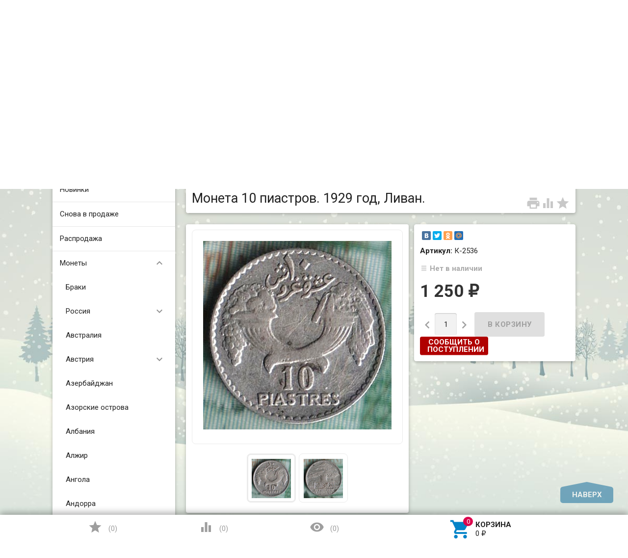

--- FILE ---
content_type: text/html; charset=utf-8
request_url: https://coinsmart.ru/moneta-10-piastrov-1929-god-livan/
body_size: 50724
content:
<!DOCTYPE html><html lang="ru"><head><meta charset="UTF-8" /><meta http-equiv="x-ua-compatible" content="IE=edge" /><meta name="viewport" content="width=device-width, initial-scale=1" /><title>Монета 10 пиастров. 1929 год, Ливан. Интернет-магазин для коллекционеров CoinsMart.</title><meta name="Keywords" content="Монета 10 пиастров 1929 год Ливан," /><meta name="Description" content="Монета 10 пиастров. 1929 год, Ливан. Привлекательная цена. Гарантия подлинности. Купить в интернет-магазине CoinsMart с доставкой по России.
" /><link rel="shortcut icon" href="/favicon.ico"/><!-- rss --><link rel="alternate" type="application/rss+xml" title="Coinsmart" href="https://coinsmart.ru/blog/rss/"><link href='//fonts.googleapis.com/css?family=Roboto:500,400italic,700italic,300,700,500italic,300italic,400&amp;subset=cyrillic,latin' rel='stylesheet' type='text/css'><link href="//fonts.googleapis.com/icon?family=Material+Icons" rel="stylesheet" type='text/css'><link href="/wa-content/font/ruble/arial/fontface.css" rel="stylesheet" type="text/css"><link href="/wa-data/public/site/themes/profitbuy/profitbuy.min.css?v1.2.2" rel="stylesheet" type="text/css"/> <script type="text/javascript" src="/wa-content/js/jquery/jquery-1.11.1.min.js" ></script><script type="text/javascript" src="/wa-content/js/jquery/jquery-migrate-1.2.1.min.js"></script><script type="text/javascript">( function ($, undefined) {$.at = {urls: {wa_url: "/",wa_theme_url: "/wa-data/public/site/themes/profitbuy/",wa_static_url: "/",wa_app_static_url: "/wa-apps/shop/",wa_active_theme_url: "/wa-data/public/shop/themes/profitbuy/",wa_parent_theme_url: "/wa-data/public/site/themes/profitbuy/",current_url: "/moneta-10-piastrov-1929-god-livan/",dummy: {"96": "/wa-data/public/site/themes/profitbuy/img/dummy96.png"}},is_mobile: !!(""),locale: "ru_RU",app: {fancybox: true,submenu_count: 5},shop: {url: "/",description_cut: 120,autofit: false,product_preview: 1,scroll_image: 1,flying_cart_item: 5,setFlyingHeight: function () {var t = this;setTimeout( function () {var h = 0;$('#flying-cart li').filter(':lt(' + (parseInt(t.flying_cart_item) || 5) + ')').each(function(){h += $(this).innerHeight();});$('#flying-cart').css('max-height', h + 1);}, 300);return (parseInt(t.flying_cart_item) || 5);},category: {images: { }}}};$.at.plugins = {"jquery.fancybox": {is_done: function () {return !!$.fancybox;},href: "/wa-data/public/site/themes/profitbuy/fancybox/jquery.fancybox.css?v2.1.5",src: "/wa-data/public/site/themes/profitbuy/fancybox/jquery.fancybox.min.js?v2.1.5"},"jquery.bxslider": {is_done: function () {return !!$.fn.bxSlider;},href: "/wa-data/public/site/themes/profitbuy/bxslider/jquery.bxslider.css",src: "/wa-data/public/site/themes/profitbuy/bxslider/jquery.bxslider.min.js"},"jquery.cslider": {is_done: function () {return !!$.fn.cslider;},href: "/wa-data/public/site/themes/profitbuy/cslider/jquery.cslider.css",src: "/wa-data/public/site/themes/profitbuy/cslider/jquery.cslider.js"},"jquery.nivoslider": {is_done: function () {return !!$.fn.nivoSlider;},href: "/wa-data/public/site/themes/profitbuy/nivoslider/nivo.slider.css",src: "/wa-data/public/site/themes/profitbuy/nivoslider/jquery.nivo.slider.min.js"}};$.at.messages = {'ru_RU': {'More': 'Еще','Show more': 'Показать еще','More categories': 'Еще категории','Remove from cart': 'Удалить из корзины','pcs.': 'шт.','Expand description': 'Развернуть описание','Collapse description': 'Свернуть описание','Back to home page': 'Вернуться на главную','or': 'или','back to current page': 'остаться на текущей странице','Congratulations!': 'Поздравляем!','Authorization was successful!': 'Авторизация прошла успешно!','Much product is no longer available!': 'Столько товара нет в наличии!'}};})(jQuery);</script><script type="text/javascript" src="/wa-data/public/site/themes/profitbuy/at.min.js?v0.0.1"></script><script type="text/javascript" src="/wa-data/public/site/themes/profitbuy/profitbuy.min.js?v1.2.2"></script> <link href="/wa-data/public/shop/themes/profitbuy/profitbuy.shop.min.css?v1.2.2" rel="stylesheet" type="text/css" /><link href="/wa-data/public/shop/themes/profitbuy/owl.carousel.css?v2.0.0" rel="stylesheet" type="text/css" /><script type="text/javascript">( function ($, undefined) {$.at = $.at || { };$.at.plugins["jquery.countdowntimer"] = {is_done: function () {return !!$.fn.countdowntimer;},href: "/wa-data/public/shop/themes/profitbuy/jquery.countdownTimer.css",src: "/wa-data/public/shop/themes/profitbuy/jquery.countdownTimer.min.js"};})(jQuery);</script><script type="text/javascript" src="/wa-apps/shop/js/lazy.load.js?v11.6.0.1130"></script><script type="text/javascript" src="/wa-data/public/shop/themes/profitbuy/owl.carousel.min.js?v2.0.0"></script><script type="text/javascript" src="/wa-data/public/shop/themes/profitbuy/jquery.cookie.min.js?v1.2.2"></script><script type="text/javascript" src="/wa-data/public/shop/themes/profitbuy/profitbuy.shop.min.js?v1.2.2"></script><script type="text/javascript" src="/wa-content/js/jquery-plugins/jquery.retina.min.js?v3.8.4"></script><script type="text/javascript">$(window).load(function() {$('.promo img').retina({ force_original_dimensions: false });$('.product-list img,.product-info img,.cart img').retina();$('.bestsellers img').retina();});</script><!-- plugin hook: 'frontend_head' --><link rel="stylesheet" href="/wa-apps/shop/plugins/storequickorder/css/storequickorder.css">
<style>
 
/* Стиль отвечающий за кнопку "Заказать" в диалоговом окне */
#storequickorder input.submit-button {
   /*width: 100px; закомментирован*/
}

</style>
<script  type="text/javascript" src="/wa-apps/shop/plugins/storequickorder/js/storequickorder.js">
</script><script  type="text/javascript">
function storequickorder_event_order_created() {
    //yaCounterXXXXXX.reachGoal('TARGET_NAME');
    //return true;
}
$(function(){ $.storequickorder.setOptions({always_show_active_button : false,button_name : "Быстрый заказ",button_cart_name : "Купить в 1 клик",button_name_not_available : "Купить в 1 клик",window_vert_align : true,window_style_position_absolute : false,window_margin_top : "200",check_stock_delay : "200",yaCounter_enabled : false,ga_enabled : false,yaCounter_id : "",yaCounter_target_name : "",ga_id : "",ga_target_name : ""}) });</script><script src='/wa-apps/shop/plugins/arrived/js/main.js?v3.3.4'></script>
		<script> var arrived_ignore_stock_count = 0; </script>
		<link rel='stylesheet' href='/wa-apps/shop/plugins/arrived/css/main.css?v3.3.4' /><meta property="og:type" content="website">
<meta property="og:title" content="Монета 10 пиастров. 1929 год, Ливан. Интернет-магазин для коллекционеров CoinsMart.">
<meta property="og:description" content="Монета 10 пиастров. 1929 год, Ливан. Привлекательная цена. Гарантия подлинности. Купить в интернет-магазине CoinsMart с доставкой по России.
">
<meta property="og:image" content="https://coinsmart.ru/wa-data/public/shop/products/60/16/21660/images/43751/43751.750x0.jpg">
<meta property="og:url" content="https://coinsmart.ru/moneta-10-piastrov-1929-god-livan/">
<meta property="product:price:amount" content="1250">
<meta property="product:price:currency" content="RUB">
<link rel="icon" href="/favicon.ico?v=1559891088" type="image/x-icon" /><link rel="apple-touch-icon" href="/apple-touch-icon.png?v=1559891088" /><meta name="yandex-verification" content="e2f83f44abfa5048" />
<!-- Yandex.Metrika counter --> <script type="text/javascript" > (function (d, w, c) { (w[c] = w[c] || []).push(function() { try { w.yaCounter26016156 = new Ya.Metrika({ id:26016156, clickmap:true, trackLinks:true, accurateTrackBounce:true, webvisor:true }); } catch(e) { } }); var n = d.getElementsByTagName("script")[0], s = d.createElement("script"), f = function () { n.parentNode.insertBefore(s, n); }; s.type = "text/javascript"; s.async = true; s.src = "https://mc.yandex.ru/metrika/watch.js"; if (w.opera == "[object Opera]") { d.addEventListener("DOMContentLoaded", f, false); } else { f(); } })(document, window, "yandex_metrika_callbacks"); </script> <noscript><div><img src="https://mc.yandex.ru/watch/26016156" style="position:absolute; left:-9999px;" alt="" /></div></noscript> <!-- /Yandex.Metrika counter --> <style type="text/css" id="profitbuy-theme-css">@media only screen and (min-width: 993px) {html body { padding-bottom: 56px; }}body.is-background {background-image: url('/wa-data/public/site/themes/profitbuy/img/backgrounds/special_winter.jpg');background-repeat: no-repeat;background-attachment: fixed;background-size: cover;}a {color: #0383C8;}a:hover {color: #DC044C;}input[type=text],input[type=password],input[type=email],input[type=url],input[type=time],input[type=date],input[type=datetime-local],input[type=tel],input[type=number],input[type=search],textarea,select {outline-color: #026296;}input[type="button"],input[type="submit"],.button {color: #fff;background-color: #026296;}input[type="button"].second-type,input[type="submit"].second-type,.button.second-type {color: #fff;background-color: #0289D1;}input[type="button"].third-type,input[type="submit"].third-type,.button.third-type {color: rgba(0, 0, 0, 0.87);border-color: #026296;background-color: #fff;}input[type=button].gray,input[type=submit].gray,.button.gray {color: #9F9F9F;background-color: #DFDFDF;}input[type="button"]:hover,input[type="submit"]:hover,.button:hover {color: #fff;background-color: #014C75;}input[type="button"].second-type:hover,input[type="submit"].second-type:hover,.button.second-type:hover {color: #fff;background-color: #026296;}input[type="button"].third-type:hover,input[type="submit"].third-type:hover,.button.third-type:hover {border-color: #014C75;}input[type="button"]:active,input[type="submit"]:active,.button:active {background-color: #0385CB;}input[type="button"].second-type:active,input[type="submit"].second-type:active,.button.second-type:active {background-color: #0A9DEC;}@media only screen and (min-width: 993px) {ul.base-menu.tree > li:hover,ul.base-menu.tree > li.selected {background-color: #026296;}ul.base-menu.tree > li:hover > a,ul.base-menu.tree > li.selected > a {color: #fff;}ul.base-menu.type2 li li a {color: #0383C8;}ul.base-menu.type2 li li a:hover {color: #DC044C;}ul.base-menu.type2 li li li:nth-child(n+6) {display: none;}}ul.base-menu.pages-bottom > li {background-color: #026296;}ul.base-menu.pages-bottom > li:hover {background-color: #014C75;}ul.base-menu.pages-bottom > li > a {color: #fff;}ul.base-menu.apps > li:hover {background-color: #026296;}ul.base-menu.apps > li:hover > a {color: #fff;}.mobile-nav-wrapper ul li.selected a {border-color: #026296;}.addition-link.blink:before {background-color: #026296;color: #fff;}.addition-link.blink:after {border-color: #026296 transparent transparent;}i.cart-count {color: #0383C8;}i.cart-count:after {background-color: #DC044C;}#back-top {background-color: #026296;color: #fff;}#back-top:before {border-color: transparent transparent #026296;}.tags a {color: rgba(0, 0, 0, 0.87);border-color: #026296;background-color: #fff;}.tags a:hover {color: #fff;border-color: #014C75;background-color: #014C75;}.tags a:before {border-color: transparent transparent transparent #026296;}.tags a:hover:before {border-color: transparent transparent transparent #014C75;}.tags a:after {border-color: transparent transparent transparent #fff;}.tags a:hover:after {border-left-color: #014C75;}@media only screen and (min-width : 993px) {.sidebar-group .sidebar-title {color: #fff;background-color: #0289D1;}.sidebar-group .sidebar-title.second-type {color: #fff;background-color: #026296;}}.da-dots span {border-color: #0383C8 !important;}.da-dots span.da-dots-current {background-color: #0383C8 !important;}.filters .ui-widget-content .ui-state-default {background-color: #0289D1;}.bullets h4 i {color: #0383C8;}.bullet .bullet-button {background: #0289D1;}.bullet .bullet-button:before,.bullet .bullet-button:after {background-color: #fff;}ul.product-list.colored.carousel li:first-child:hover,ul.product-list.colored > li:hover {box-shadow: inset 0 0 0 1px #0289D1;border-color: #0289D1;}#product-tabs-nav li.selected a {background: #026296;color: #fff;}.wa-button {border: none;border-radius: 4px;display: inline-block;height: 38px;line-height: 38px;font-size: 1rem;outline: 0;padding: 0 2rem;text-transform: uppercase;vertical-align: middle;-webkit-tap-highlight-color: transparent;font-weight: bold;text-align: center;letter-spacing: .5px;cursor: pointer;text-decoration: none;-webkit-box-sizing: border-box;-moz-box-sizing: border-box;box-sizing: border-box;-webkit-transition: 0.2s ease-out;-moz-transition: 0.2s ease-out;-o-transition: 0.2s ease-out;-ms-transition: 0.2s ease-out;transition: 0.2s ease-out;}.wa-button.blue{color: #fff;background-color: #026296;}.wa-button.blue:hover {color: #fff;background-color: #014C75;}.wa-button.blue:active {background-color: #0385CB;}.wa-button.gray {color: #fff;background-color: #0289D1;}.wa-button.gray:hover {color: #fff;background-color: #026296;}.wa-button.gray:active {background-color: #0A9DEC;}ul.offline-wrapper li span.info:hover{color:#014C75;border-color:#014C75;}</style></head><body class="is-background is-volumetric"><header class="globalheader"><nav class="nav-wrapper"><div class="container"><!-- MOBILE NAV --><div class="row-grid hide-on-large-only"><div class="col-grid s12"><div class="mobile-nav-button-wrapper float-left"><a href="#" data-nav="all" class="mobile-nav-button action"><i class="material-icons mi-3x">&#xE5D2;</i></a></div><div class="mobile-nav-button-wrapper float-left"><a href="#" data-nav="contacts" class="mobile-nav-button action"><i class="material-icons mi-3x">&#xE0CD;</i></a></div><div class="mobile-nav-button-wrapper float-right"><a href="/cart/" class="mobile-nav-button empty"><i class="material-icons mi-3x cart-count" data-count="0">&#xE8CC;</i></a></div></div></div><!-- DESKTOP NAV --><div class="row-grid hide-on-med-and-down"><div class="table-grid"><div class="col-grid max-width"><ul class="base-menu type1 pages-top" style="display: none;"><li class="selected "><a href="/">Главная</a></li><li class=" "><a href="/blog/">Новости</a></li><li class=" "><a href="/content/politika-obrabotki-personalnykh-dannykh/ ">Политика обработки п/данных</a></li></ul></div><div class="col-grid"><!-- product search --><form method="get" action="/search/"><div class="search-wrapper"><button type="submit"><i class="material-icons mi-2x">&#xE8B6;</i></button><input id="search" type="search" name="query"  placeholder="Найти товары"></div></form></div><div class="col-grid min-width"><ul class="base-menu"><li><a href="/login/" class="authpopup"><i class="material-icons mi-lg">&#xE7FD;</i>Вход</a></li></ul></div></div></div></div></nav><div class="header-line alfa-background"><div class="container"><div class="row-grid"><div class="table-grid"><div class="col-grid s12 m6 align-center-on-small-and-down"><a id="logo" href="/"><img src="/wa-data/public/site/themes/profitbuy/img/logo.png?v1.2.2" alt="" id="logo-image" /></a></div><div class="col-grid m6 hide-on-small-and-down align-center align-right-on-med-and-down"><ul class="phones-wrapper"><li><a href="tel:+79119678906">+7-911-967-89-06</a></li></ul></div><div class="col-grid hide-on-med-and-down align-right"><ul class="offline-wrapper"><li class="address no-hover"><i class="material-icons mi-2x">&#xE55F;</i>г. Симферополь</li><li class="workhours no-hover hint">Пн.-сб., 9.00-21.00</li></ul></div></div></div></div></div><nav class="tree-wrapper hide-on-large-only"><div class="container"><div class="tree-title">Категории<button class="toggle-menu"><i class="material-icons mi-2x">&#xE5D2;</i></button></div><div class="sidebar-box"><ul class="base-menu"><li class=" "><a href="/category/novinki/">Новинки</a></li><li class=" "><a href="/category/snova-v-prodazhe/">Снова в продаже</a></li><li class=" "><a href="/category/rasprodazha/">Распродажа</a></li><li class=" parent"><a href="/category/monety/">Монеты</a><ul><li class=" "><a href="/category/monety/braki/">Браки</a></li><li class=" parent"><a href="/category/monety/rossi/">Россия</a><ul><li class=" parent"><a href="/category/monety/rossi/russkoe-tsarstvo-1547-1721/">Русское царство (1547-1721)</a><ul><li class=" "><a href="/category/monety/rossi/russkoe-tsarstvo-1547-1721/pyotr-i-1682-1721/">Пётр I (1682-1721)</a></li></ul></li><li class=" parent"><a href="/category/monety/rossi/1700-1917/">Российская империя (22.10.1721 - 1(14).09.1917)</a><ul><li class=" "><a href="/category/monety/rossi/1700-1917/pyotr-i-1721-1725/">Пётр I (1721-1725)</a></li><li class=" "><a href="/category/monety/rossi/1700-1917/yekaterina-i-1721-1725/">Екатерина I (1725-1727)</a></li><li class=" "><a href="/category/monety/rossi/1700-1917/pyotr-ii-1727-1730/">Пётр II (1727-1730)</a></li><li class=" "><a href="/category/monety/rossi/1700-1917/anna-ioanovna-1730-1740/">Анна Иоановна (1730-1740)</a></li><li class=" "><a href="/category/monety/rossi/1700-1917/yelizaveta-1741-1762/">Елизавета Петровна (1741-1762)</a></li><li class=" "><a href="/category/monety/rossi/1700-1917/pyotr-iii-05011762-09071762/">Пётр III (05.01.1762-09.07.1762)</a></li><li class=" "><a href="/category/monety/rossi/1700-1917/yekaterina-ii-1762-1796/">Екатерина II Великая (1762-1796)</a></li><li class=" "><a href="/category/monety/rossi/1700-1917/pavel-i-1796-1801/">Павел I (1796-1801)</a></li><li class=" "><a href="/category/monety/rossi/1700-1917/aleksandr-i-1801-1825/">Александр I (1801-1825)</a></li><li class=" "><a href="/category/monety/rossi/1700-1917/nikolay-ii-1825-1855/">Николай I (1825-1855)</a></li><li class=" "><a href="/category/monety/rossi/1700-1917/aleksandr-ii-1855-1881/">Александр II (1855-1881)</a></li><li class=" "><a href="/category/monety/rossi/1700-1917/aleksandr-iii-1881-1894/">Александр III (1881-1894)</a></li><li class=" "><a href="/category/monety/rossi/1700-1917/nikolay-ii-1894-1917/">Николай II (1894-1917)</a></li><li class=" "><a href="/category/monety/rossi/1700-1917/donativnye-pamyatnye-monety-rossiyskoy-imperii/">Донативные (памятные) монеты</a></li><li class=" parent"><a href="/category/monety/rossi/1700-1917/regionalnye-vypuski/">Региональные выпуски</a><ul><li class=" "><a href="/category/monety/rossi/1700-1917/regionalnye-vypuski/dlya-prussii/">Для Пруссии</a></li><li class=" "><a href="/category/monety/rossi/1700-1917/regionalnye-vypuski/dlya-sibiri/">Для Сибири</a></li><li class=" "><a href="/category/monety/rossi/1700-1917/regionalnye-vypuski/dlya-moldovy/">Для Молдовы</a></li><li class=" "><a href="/category/monety/rossi/1700-1917/regionalnye-vypuski/dlya-polshi/">Для Польши</a></li></ul></li></ul></li><li class=" "><a href="/category/monety/rossi/1918-1923/">РСФСР (1918-1923)</a></li><li class=" parent"><a href="/category/monety/rossi/sssr-1924-1991/">СССР (1924-1991)</a><ul><li class=" "><a href="/category/monety/rossi/sssr-1924-1991/1924-1931-gg/">1924-1931 гг.</a></li><li class=" "><a href="/category/monety/rossi/sssr-1924-1991/1926-1935-gg/">1926-1935 гг.</a></li><li class=" "><a href="/category/monety/rossi/sssr-1924-1991/1935-1936-gg/">1935-1936 гг.</a></li><li class=" "><a href="/category/monety/rossi/sssr-1924-1991/1937-1946-gg/">1937-1946 гг.</a></li><li class=" "><a href="/category/monety/rossi/sssr-1924-1991/1948-1956-gg/">1948-1956 гг.</a></li><li class=" "><a href="/category/monety/rossi/sssr-1924-1991/1957-g/">1957 г.</a></li><li class=" "><a href="/category/monety/rossi/sssr-1924-1991/1958-g/">1958 г.</a></li><li class=" "><a href="/category/monety/rossi/sssr-1924-1991/1961-1991-gg/">1961-1991 гг.</a></li><li class=" "><a href="/category/monety/rossi/sssr-1924-1991/yubileynye/">Юбилейные</a></li></ul></li><li class=" parent"><a href="/category/monety/rossi/s-1992-goda/">Российская Федерация (с 1992 года)</a><ul><li class=" "><a href="/category/monety/rossi/s-1992-goda/pogodovka/">Погодовка</a></li><li class=" "><a href="/category/monety/rossi/s-1992-goda/yubileyka/">Юбилейка</a></li></ul></li></ul></li><li class=" "><a href="/category/monety/avstraliya/">Австралия</a></li><li class=" parent"><a href="/category/monety/avstriya/">Австрия</a><ul><li class=" "><a href="/category/monety/avstriya/svyashchennaya-rimskaya-imperiya-962-1806/">Священная Римская империя (962-1806)</a></li><li class=" "><a href="/category/monety/avstriya/avstriyskaya-imperiya-1804-1867/">Австрийская империя (1804-1867)</a></li><li class=" "><a href="/category/monety/avstriya/avstro-vengriya/">Австро-Венгрия - Цислейтания (1867-1918)</a></li><li class=" "><a href="/category/monety/avstriya/pervaya-avstriyskaya-respublika-1919-1938/">Первая Австрийская Республика (1919-1938)</a></li><li class=" "><a href="/category/monety/avstriya/avstriyskaya-respublika-1947-/">Австрийская Республика (1947-...)</a></li></ul></li><li class=" "><a href="/category/monety/azerbaydzhan/">Азербайджан</a></li><li class=" "><a href="/category/monety/azorskie-ostrova/">Азорские острова</a></li><li class=" "><a href="/category/monety/albaniya/">Албания</a></li><li class=" "><a href="/category/monety/alzhir/">Алжир</a></li><li class=" "><a href="/category/monety/angola/">Ангола</a></li><li class=" "><a href="/category/monety/andorra/">Андорра</a></li><li class=" "><a href="/category/monety/argentina/">Аргентина</a></li><li class=" "><a href="/category/monety/armeniya/">Армения</a></li><li class=" "><a href="/category/monety/aruba/">Аруба</a></li><li class=" "><a href="/category/monety/afganistan/">Афганистан</a></li><li class=" "><a href="/category/monety/bagamskie-ostrova/">Багамские острова</a></li><li class=" "><a href="/category/monety/bangladesh/">Бангладеш</a></li><li class=" "><a href="/category/monety/barbados/">Барбадос</a></li><li class=" "><a href="/category/monety/bakhreyn/">Бахрейн</a></li><li class=" "><a href="/category/monety/belarus/">Беларусь</a></li><li class=" "><a href="/category/monety/beliz/">Белиз</a></li><li class=" "><a href="/category/monety/belgiyskoe-kongo/">Бельгийское Конго</a></li><li class=" parent"><a href="/category/monety/belgiya/">Бельгия</a><ul><li class=" "><a href="/category/monety/belgiya/leopold-i-1831-1865/">Леопольд I (1831-1865)</a></li><li class=" "><a href="/category/monety/belgiya/leopold-ii-1865-1909/">Леопольд II (1865-1909)</a></li><li class=" "><a href="/category/monety/belgiya/albert-i-1909-1934/">Альберт I (1909-1934)</a></li><li class=" "><a href="/category/monety/belgiya/leopold-iii-1834-1951/">Леопольд III (1934-1951)</a></li><li class=" "><a href="/category/monety/belgiya/boduen-1951-1993/">Бодуэн (1951-1993)</a></li><li class=" "><a href="/category/monety/belgiya/albert-ii-1993-2013/">Альберт II (1993-2013)</a></li></ul></li><li class=" "><a href="/category/monety/bermudskie-ostrova/">Бермудские острова</a></li><li class=" "><a href="/category/monety/bogemiya-i-moraviya/">Богемия и Моравия</a></li><li class=" parent"><a href="/category/monety/bolgariya/">Болгария</a><ul><li class=" "><a href="/category/monety/bolgariya/knyazhestvo-bolgariya-1879-1908/">Княжество Болгария (1879-1908)</a></li><li class=" "><a href="/category/monety/bolgariya/trete-bolgarskoe-tsarstvo-1908-1946/">Третье Болгарское царство (1908-1946)</a></li><li class=" "><a href="/category/monety/bolgariya/narodnaya-respublika-bolgariya-1946-1990/">Народная Республика Болгария (1946-1990)</a></li><li class=" "><a href="/category/monety/bolgariya/respublika-bolgariya-s-1990-po-nv/">Республика Болгария (с 1990 по н.в.)</a></li></ul></li><li class=" "><a href="/category/monety/boliviya/">Боливия</a></li><li class=" "><a href="/category/monety/bosniya-i-gertsegovina/">Босния и Герцеговина</a></li><li class=" "><a href="/category/monety/botsvana/">Ботсвана</a></li><li class=" "><a href="/category/monety/braziliya/">Бразилия</a></li><li class=" "><a href="/category/monety/britanskaya-vostochnaya-afrika/">Британская Восточная Африка</a></li><li class=" "><a href="/category/monety/britanskaya-zapadnaya-afrika/">Британская Западная Африка</a></li><li class=" "><a href="/category/monety/britanskie-virginskie-ostrova/">Британские Виргинские острова</a></li><li class=" "><a href="/category/monety/britanskiy-gonduras/">Британский Гондурас</a></li><li class=" "><a href="/category/monety/bruney/">Бруней</a></li><li class=" "><a href="/category/monety/burundi/">Бурунди</a></li><li class=" "><a href="/category/monety/butan/">Бутан</a></li><li class=" "><a href="/category/monety/vanuatu/">Вануату</a></li><li class=" parent"><a href="/category/monety/vatikan/">Ватикан</a><ul><li class=" "><a href="/category/monety/vatikan/piy-xi-1922-1939/">Пий XI (1922-1939)</a></li><li class=" "><a href="/category/monety/vatikan/piy-xii-1939-1958/">Пий XII (1939-1958)</a></li><li class=" "><a href="/category/monety/vatikan/ioann-xxiii-1958-1963/">Иоанн XXIII (1958-1963)</a></li><li class=" "><a href="/category/monety/vatikan/pavel-vi-1963-1978/">Павел VI (1963-1978)</a></li><li class=" "><a href="/category/monety/vatikan/vakantnyy-prestol-1978-g/">Вакантный престол (1978 г.)</a></li><li class=" "><a href="/category/monety/vatikan/ioann-pavel-ii-1978-2005/">Иоанн Павел II (1978-2005)</a></li><li class=" "><a href="/category/monety/vatikan/benedikt-xvi-2005-2013/">Бенедикт XVI (2005-2013)</a></li></ul></li><li class=" parent"><a href="/category/monety/velikobritaniya/">Великобритания</a><ul><li class=" "><a href="/category/monety/velikobritaniya/georg-iii-1760-1820/">Георг III (1760-1820)</a></li><li class=" "><a href="/category/monety/velikobritaniya/georg-iv-1820-1830/">Георг IV (1820-1830)</a></li><li class=" "><a href="/category/monety/velikobritaniya/vilgelm-iv-1830-1837/">Вильгельм IV (1830-1837)</a></li><li class=" "><a href="/category/monety/velikobritaniya/viktoriya-1837-1901/">Виктория (1837-1901)</a></li><li class=" "><a href="/category/monety/velikobritaniya/eduard-vii-1901-1910/">Эдуард VII (1901-1910)</a></li><li class=" "><a href="/category/monety/velikobritaniya/georg-v-1910-1936/">Георг V (1910-1936)</a></li><li class=" "><a href="/category/monety/velikobritaniya/georg-vi-1936-1952/">Георг VI (1936-1952)</a></li><li class=" "><a href="/category/monety/velikobritaniya/yelizaveta-ii-1952-po-nv/">Елизавета II (1952-по н.в.)</a></li></ul></li><li class=" "><a href="/category/monety/vengriya/">Венгрия</a></li><li class=" "><a href="/category/monety/venesuela/">Венесуэла</a></li><li class=" "><a href="/category/monety/vostochno-karibskie-gosudartva/">Восточно-Карибские государства</a></li><li class=" parent"><a href="/category/monety/vostochnyy-timor/">Восточный Тимор</a><ul><li class=" "><a href="/category/monety/vostochnyy-timor/portugalskiy-timor/">Португальский Тимор</a></li><li class=" "><a href="/category/monety/vostochnyy-timor/timor-leste/">Тимор-Лесте</a></li></ul></li><li class=" "><a href="/category/monety/vetnam/">Вьетнам</a></li><li class=" "><a href="/category/monety/gabon/">Габон</a></li><li class=" "><a href="/category/monety/gaiti/">Гаити</a></li><li class=" "><a href="/category/monety/gayana/">Гайана</a></li><li class=" "><a href="/category/monety/gambiya/">Гамбия</a></li><li class=" "><a href="/category/monety/gana/">Гана</a></li><li class=" "><a href="/category/monety/gvatemala/">Гватемала</a></li><li class=" "><a href="/category/monety/gvineya/">Гвинея</a></li><li class=" parent"><a href="/category/monety/gvineya-bisau/">Гвинея-Бисау</a><ul><li class=" "><a href="/category/monety/gvineya-bisau/portugalskaya-gvineya/">Португальская Гвинея</a></li></ul></li><li class=" "><a href="/category/monety/germanskaya-vostochnaya-afrika/">Германская Восточная Африка</a></li><li class=" parent"><a href="/category/monety/germaniya/">Германия</a><ul><li class=" "><a href="/category/monety/germaniya/zemli-germanii/">Земли Германии</a></li><li class=" "><a href="/category/monety/germaniya/germanskaya-imperiya-1871---1918/">Германская империя (1871 - 1918)</a></li><li class=" "><a href="/category/monety/germaniya/notgeldy-monety-germanii/">Нотгельды (монеты) Германии</a></li><li class=" "><a href="/category/monety/germaniya/veymarskaya-respublika-1918---1933/">Веймарская республика (1918 - 1933)</a></li><li class=" "><a href="/category/monety/germaniya/tretiy-reykh-1933---1945/">Третий Рейх (1933 - 1945)</a></li><li class=" "><a href="/category/monety/germaniya/gdr-1949---1990/">ГДР (1949 - 1990)</a></li><li class=" "><a href="/category/monety/germaniya/saar/">Саар</a></li><li class=" "><a href="/category/monety/germaniya/frg/">ФРГ</a></li></ul></li><li class=" "><a href="/category/monety/gernsi/">Гернси</a></li><li class=" "><a href="/category/monety/gibraltar/">Гибралтар</a></li><li class=" "><a href="/category/monety/gonduras/">Гондурас</a></li><li class=" "><a href="/category/monety/gonkong/">Гонконг</a></li><li class=" "><a href="/category/monety/grenlandiya/">Гренландия</a></li><li class=" "><a href="/category/monety/gretsiya/">Греция</a></li><li class=" "><a href="/category/monety/gruziya/">Грузия</a></li><li class=" parent"><a href="/category/monety/daniya/">Дания</a><ul><li class=" "><a href="/category/monety/daniya/frederik-vi-1808-1839/">Фредерик VI (1808-1839)</a></li><li class=" "><a href="/category/monety/daniya/kristian-viii-1839-1848/">Кристиан VIII (1839-1848)</a></li><li class=" "><a href="/category/monety/daniya/frederik-vii-1848-1863/">Фредерик VII (1848-1863)</a></li><li class=" "><a href="/category/monety/daniya/kristian-ix-1863-1906/">Кристиан IX (1863-1906)</a></li><li class=" "><a href="/category/monety/daniya/frederik-viii-1906-1912/">Фредерик VIII (1906-1912)</a></li><li class=" "><a href="/category/monety/daniya/kristian-x-1912-1947/">Кристиан X (1912-1947)</a></li><li class=" "><a href="/category/monety/daniya/frederik-ix-1947-1972/">Фредерик IX (1947-1972)</a></li><li class=" "><a href="/category/monety/daniya/margret-ii-1972-po-nv/">Маргрет II (1972-по н.в.)</a></li></ul></li><li class=" "><a href="/category/monety/dantsig/">Данциг</a></li><li class=" "><a href="/category/monety/dzhersi/">Джерси</a></li><li class=" "><a href="/category/monety/dzhibuti/">Джибути</a></li><li class=" "><a href="/category/monety/dominikanskaya-respublika/">Доминиканская Республика</a></li><li class=" parent"><a href="/category/monety/yegipet/">Египет</a><ul><li class=" "><a href="/category/monety/yegipet/abdul-aziz-i-1861-1876-ah-1277-1293/">Абдул-Азиз I (1861-1876/AH 1277-1293)</a></li><li class=" "><a href="/category/monety/yegipet/abdul-khamid-ii-1876-1909-ah-1293-1327/">Абдул-Хамид II (1876-1909/AH 1293-1327)</a></li><li class=" "><a href="/category/monety/yegipet/mekhmed-v-reshad-1909-1914-ah-1327-1332/">Мехмед V Решад (1909-1914/AH 1327-1332)</a></li><li class=" "><a href="/category/monety/yegipet/britanskiy-protektorat-1914-1922-ah-1333-1332/">Британский протекторат (1914-1922/AH 1333-1332)</a></li><li class=" "><a href="/category/monety/yegipet/fuad-i-1922-1936-ah-1341-1355/">Фуад I (1922-1936/AH 1341-1355)</a></li><li class=" "><a href="/category/monety/yegipet/faruk-i-1936-1952-ah-1355-1372/">Фарук I (1936-1952/AH 1355-1372)</a></li><li class=" "><a href="/category/monety/yegipet/respublika-yegipet-1953-1958-ah-1373-1378/">Республика Египет (1953-1958/AH 1373-1378)</a></li><li class=" "><a href="/category/monety/yegipet/obedinyonnaya-arabskaya-respublika-1958-1971-ah-1378-1391/">Объединённая Арабская Республика (1958-1971/AH 1378-1391)</a></li><li class=" "><a href="/category/monety/yegipet/arabskaya-respublika-ye-1971-ah-1391/">Арабская Республика Египет (1971-.../AH 1391-...)</a></li></ul></li><li class=" "><a href="/category/monety/zair/">Заир</a></li><li class=" "><a href="/category/monety/zambiya/">Замбия</a></li><li class=" "><a href="/category/monety/zanzibar/">Занзибар</a></li><li class=" "><a href="/category/monety/zapadno-afrikanskie-shtaty/">Западно-Африканские Штаты</a></li><li class=" "><a href="/category/monety/zimbabve/">Зимбабве</a></li><li class=" "><a href="/category/monety/izrail/">Израиль</a></li><li class=" parent"><a href="/category/monety/indiya/">Индия</a><ul><li class=" "><a href="/category/monety/indiya/tuzemnye-knyazhestva/">Туземные княжества</a></li><li class=" "><a href="/category/monety/indiya/britanskaya-indiya/">Британская Индия</a></li><li class=" "><a href="/category/monety/indiya/portugalskaya-indiya/">Португальская Индия</a></li><li class=" "><a href="/category/monety/indiya/respublika-indiya/">Республика Индия</a></li></ul></li><li class=" "><a href="/category/monety/indoneziya/">Индонезия</a></li><li class=" "><a href="/category/monety/iordaniya/">Иордания</a></li><li class=" "><a href="/category/monety/irak/">Ирак</a></li><li class=" "><a href="/category/monety/iran/">Иран</a></li><li class=" "><a href="/category/monety/irlandiya/">Ирландия</a></li><li class=" "><a href="/category/monety/islandiya/">Исландия</a></li><li class=" "><a href="/category/monety/ispaniya/">Испания</a></li><li class=" parent"><a href="/category/monety/italiya/">Италия</a><ul><li class=" "><a href="/category/monety/italiya/nezavisimye-italyanskie-gosudarstva-do-1861-g/">Независимые итальянские государства до 1861 г.</a></li><li class=" "><a href="/category/monety/italiya/korolevstvo-italiya-1861-1946/">Королевство Италия (1861-1946)</a></li><li class=" "><a href="/category/monety/italiya/italyanskaya-respublika-1946-/">Итальянская Республика (1946-...)</a></li></ul></li><li class=" parent"><a href="/category/monety/yemen/">Йемен</a><ul><li class=" "><a href="/category/monety/yemen/yemenskoe-mutavakkiliyskoe-korolevstvo-1918-1962/">Йеменское Мутаваккилийское королевство (1918-1962)</a></li><li class=" "><a href="/category/monety/yemen/yuzhnaya-araviya-1962-1967/">Южная Аравия (1962-1967)</a></li><li class=" "><a href="/category/monety/yemen/yemenskaya-arabskaya-respublika-1962-1990/">Йеменская Арабская Республика (1962-1990)</a></li><li class=" "><a href="/category/monety/yemen/narodnaya-demokraticheskaya-respublika-yemen-1967-1990/">Народная Демократическая Республика Йемен (1967-1990)</a></li><li class=" "><a href="/category/monety/yemen/respublika-yemen-1990-/">Республика Йемен (1990-...)</a></li></ul></li><li class=" "><a href="/category/monety/kabo-verde/">Кабо-Верде</a></li><li class=" "><a href="/category/monety/kazakhstan/">Казахстан</a></li><li class=" "><a href="/category/monety/kaymanovy-ostrova/">Каймановы острова</a></li><li class=" "><a href="/category/monety/kambodzha/">Камбоджа</a></li><li class=" "><a href="/category/monety/kamerun/">Камерун</a></li><li class=" parent"><a href="/category/monety/kanada/">Канада</a><ul><li class=" "><a href="/category/monety/kanada/verkhnyaya-kanada/">Верхняя Канада</a></li><li class=" "><a href="/category/monety/kanada/nizhnyaya-kanada/">Нижняя Канада</a></li><li class=" "><a href="/category/monety/kanada/novaya-shotlandiya/">Новая Шотландия</a></li><li class=" "><a href="/category/monety/kanada/nyufaundlend/">Ньюфаундленд</a></li><li class=" "><a href="/category/monety/kanada/ostrov-printsa-eduarda/">Остров принца Эдуарда</a></li></ul></li><li class=" "><a href="/category/monety/katanga/">Катанга</a></li><li class=" "><a href="/category/monety/katar/">Катар</a></li><li class=" "><a href="/category/monety/katar-i-dubay/">Катар и Дубай</a></li><li class=" "><a href="/category/monety/keniya/">Кения</a></li><li class=" "><a href="/category/monety/kipr/">Кипр</a></li><li class=" "><a href="/category/monety/kirgiziya/">Киргизия</a></li><li class=" "><a href="/category/monety/kiribati/">Кирибати</a></li><li class=" parent"><a href="/category/monety/kitay/">Китай</a><ul><li class=" "><a href="/category/monety/kitay/imperiya-tsin-1645-1912/">Империя Цин (1645-1912)</a></li><li class=" "><a href="/category/monety/kitay/kitayskaya-respublika-1912-1949/">Китайская Республика (1912-1949)</a></li><li class=" "><a href="/category/monety/kitay/manchzhou-go/">Маньчжоу-го</a></li><li class=" "><a href="/category/monety/kitay/kitayskaya-narodnaya-respublika/">Китайская Народная Республика</a></li></ul></li><li class=" "><a href="/category/monety/kolumbiya/">Колумбия</a></li><li class=" "><a href="/category/monety/komorskie-ostrova/">Коморские острова</a></li><li class=" "><a href="/category/monety/kongo-demokraticheskaya-respublika/">Конго (Демократическая Республика)</a></li><li class=" "><a href="/category/monety/kongo-narodnaya-respublika/">Конго (Народная Республика)</a></li><li class=" "><a href="/category/monety/kosta-rika/">Коста-Рика</a></li><li class=" "><a href="/category/monety/krit/">Крит</a></li><li class=" "><a href="/category/monety/kuba/">Куба</a></li><li class=" "><a href="/category/monety/kuveyt/">Кувейт</a></li><li class=" "><a href="/category/monety/kyurasao/">Кюрасао</a></li><li class=" "><a href="/category/monety/laos/">Лаос</a></li><li class=" "><a href="/category/monety/latviya/">Латвия</a></li><li class=" "><a href="/category/monety/lesoto/">Лесото</a></li><li class=" "><a href="/category/monety/liberiya/">Либерия</a></li><li class="selected "><a href="/category/monety/livan/">Ливан</a></li><li class=" "><a href="/category/monety/liviya/">Ливия</a></li><li class=" "><a href="/category/monety/litva/">Литва</a></li><li class=" "><a href="/category/monety/lyuksemburg/">Люксембург</a></li><li class=" "><a href="/category/monety/mavrikiy/">Маврикий</a></li><li class=" "><a href="/category/monety/mavritaniya/">Мавритания</a></li><li class=" "><a href="/category/monety/madagaskar/">Мадагаскар</a></li><li class=" "><a href="/category/monety/makao/">Макао</a></li><li class=" "><a href="/category/monety/makedoniya/">Македония</a></li><li class=" "><a href="/category/monety/malavi/">Малави</a></li><li class=" "><a href="/category/monety/malayziya/">Малайзия</a></li><li class=" "><a href="/category/monety/malayya/">Малайя</a></li><li class=" "><a href="/category/monety/malayya-i-britanskoe-borneo/">Малайя и Британское Борнео.</a></li><li class=" "><a href="/category/monety/mali/">Мали</a></li><li class=" "><a href="/category/monety/maldivy/">Мальдивы</a></li><li class=" "><a href="/category/monety/malta/">Мальта</a></li><li class=" "><a href="/category/monety/marokko/">Марокко</a></li><li class=" "><a href="/category/monety/meksika/">Мексика</a></li><li class=" "><a href="/category/monety/mozambik/">Мозамбик</a></li><li class=" "><a href="/category/monety/moldova/">Молдова</a></li><li class=" "><a href="/category/monety/monako/">Монако</a></li><li class=" "><a href="/category/monety/mongoliya/">Монголия</a></li><li class=" "><a href="/category/monety/myanma-birma/">Мьянма (Бирма)</a></li><li class=" "><a href="/category/monety/nagornyy-karabakh/">Нагорный Карабах</a></li><li class=" "><a href="/category/monety/namibiya/">Намибия</a></li><li class=" "><a href="/category/monety/nepal/">Непал</a></li><li class=" "><a href="/category/monety/nigeriya/">Нигерия</a></li><li class=" "><a href="/category/monety/niderlandskaya-indiya/">Нидерландская Индия</a></li><li class=" "><a href="/category/monety/niderlandskie-antilskie-ostrova/">Нидерландские Антильские острова</a></li><li class=" parent"><a href="/category/monety/niderlandy/">Нидерланды</a><ul><li class=" "><a href="/category/monety/niderlandy/respublika-semi-obedinyonnykh-nizhnikh-zemel-1581-1795/">Республика Семи Объединённых Нижних Земель (1581-1795)</a></li><li class=" "><a href="/category/monety/niderlandy/villem-i-1815-1840/">Виллем I (1815-1840)</a></li><li class=" "><a href="/category/monety/niderlandy/villem-ii-1840-1849/">Виллем II (1840-1849)</a></li><li class=" "><a href="/category/monety/niderlandy/villem-iii-1849-1890/">Виллем III (1849-1890)</a></li><li class=" "><a href="/category/monety/niderlandy/vilgelmina-1890-1948/">Вильгельмина (1890-1948)</a></li><li class=" "><a href="/category/monety/niderlandy/yuliana-1948-1980/">Юлиана (1948-1980)</a></li><li class=" "><a href="/category/monety/niderlandy/beatriks-1980-2013/">Беатрикс (1980-2013)</a></li></ul></li><li class=" "><a href="/category/monety/nikaragua/">Никарагуа</a></li><li class=" "><a href="/category/monety/niue/">Ниуэ</a></li><li class=" "><a href="/category/monety/novaya-gvineya/">Новая Гвинея</a></li><li class=" "><a href="/category/monety/novaya-zelandiya/">Новая Зеландия</a></li><li class=" "><a href="/category/monety/novaya-kaledoniya/">Новая Каледония</a></li><li class=" "><a href="/category/monety/norvegiya/">Норвегия</a></li><li class=" "><a href="/category/monety/obedinyonnye-arabskie-emiraty/">Объединённые Арабские Эмираты</a></li><li class=" parent"><a href="/category/monety/oman/">Оман</a><ul><li class=" "><a href="/category/monety/oman/maskat-i-oman/">Маскат и Оман</a></li><li class=" "><a href="/category/monety/oman/oman-1970---po-n-v/">Оман (1970 - по н. в.)</a></li></ul></li><li class=" "><a href="/category/monety/ostrov-svyatoy-yeleny/">Остров Святой Елены</a></li><li class=" "><a href="/category/monety/ostrov-men/">Остров Мэн</a></li><li class=" "><a href="/category/monety/ostrova-kuka/">Острова Кука</a></li><li class=" "><a href="/category/monety/pakistan/">Пакистан</a></li><li class=" "><a href="/category/monety/palestina/">Палестина</a></li><li class=" "><a href="/category/monety/panama/">Панама</a></li><li class=" "><a href="/category/monety/papua-novaya-gvineya/">Папуа-Новая Гвинея</a></li><li class=" "><a href="/category/monety/paragvay/">Парагвай</a></li><li class=" "><a href="/category/monety/peru/">Перу</a></li><li class=" parent"><a href="/category/monety/polsha/">Польша</a><ul><li class=" "><a href="/category/monety/polsha/tsarstvo-polskoe-1815-1915/">Царство Польское (1815-1915)</a></li><li class=" "><a href="/category/monety/polsha/polskaya-respublika-1918-1939/">Польская Республика (1918-1939)</a></li><li class=" "><a href="/category/monety/polsha/polskaya-narodnaya-respublika-1944-1989/">Польская Народная Республика (1944-1989)</a></li><li class=" "><a href="/category/monety/polsha/respublika-polsha-s-1990/">Республика Польша (с 1990)</a></li></ul></li><li class=" "><a href="/category/monety/portugaliya/">Португалия</a></li><li class=" "><a href="/category/monety/pridnestrove/">Приднестровье</a></li><li class=" "><a href="/category/monety/reyunon/">Реюньон</a></li><li class=" "><a href="/category/monety/rodeziya/">Родезия</a></li><li class=" "><a href="/category/monety/rodeziya-i-nyasalend/">Родезия и Ньясаленд</a></li><li class=" "><a href="/category/monety/ruanda/">Руанда</a></li><li class=" "><a href="/category/monety/ruanda-burundi/">Руанда-Бурунди</a></li><li class=" "><a href="/category/monety/rumyniya/">Румыния</a></li><li class=" "><a href="/category/monety/salvador/">Сальвадор</a></li><li class=" "><a href="/category/monety/samoa/">Самоа</a></li><li class=" "><a href="/category/monety/san-marino/">Сан-Марино</a></li><li class=" "><a href="/category/monety/san-tome-i-prinsipi/">Сан-Томе и Принсипи</a></li><li class=" "><a href="/category/monety/saravak/">Саравак</a></li><li class=" "><a href="/category/monety/saudovskaya-araviya/">Саудовская Аравия</a></li><li class=" "><a href="/category/monety/sakharskaya-arabskaya-demokraticheskaya-respublika/">Сахарская Арабская Демократическая Республика</a></li><li class=" "><a href="/category/monety/svazilend/">Свазиленд</a></li><li class=" "><a href="/category/monety/severnaya-koreyakndr/">Северная Корея(КНДР)</a></li><li class=" "><a href="/category/monety/severnoe-borneo/">Северное Борнео</a></li><li class=" "><a href="/category/monety/seyshelskie-ostrova/">Сейшельские острова</a></li><li class=" "><a href="/category/monety/serbiya/">Сербия</a></li><li class=" "><a href="/category/monety/singapur/">Сингапур</a></li><li class=" "><a href="/category/monety/siriya/">Сирия</a></li><li class=" "><a href="/category/monety/slovakiya/">Словакия</a></li><li class=" "><a href="/category/monety/sloveniya/">Словения</a></li><li class=" "><a href="/category/monety/solomonovy-ostrova/">Соломоновы острова</a></li><li class=" "><a href="/category/monety/somali/">Сомали</a></li><li class=" "><a href="/category/monety/somalilend/">Сомалиленд</a></li><li class=" "><a href="/category/monety/streyts-setlments/">Стрейтс Сетлментс</a></li><li class=" "><a href="/category/monety/sudan/">Судан</a></li><li class=" "><a href="/category/monety/surinam/">Суринам</a></li><li class=" parent"><a href="/category/monety/ssha/">США</a><ul><li class=" "><a href="/category/monety/ssha/1-tsent/">1 цент</a></li><li class=" "><a href="/category/monety/ssha/2-tsenta/">2 цента</a></li><li class=" "><a href="/category/monety/ssha/5-tsentov/">5 центов</a></li><li class=" "><a href="/category/monety/ssha/10-tsentov/">10 центов</a></li><li class=" "><a href="/category/monety/ssha/25-tsentov/">25 центов</a></li><li class=" "><a href="/category/monety/ssha/12-dollara/">1/2 доллара</a></li><li class=" "><a href="/category/monety/ssha/1-dollar/">1 доллар</a></li><li class=" "><a href="/category/monety/ssha/untsii/">Унции</a></li></ul></li><li class=" "><a href="/category/monety/serra-leone/">Сьерра-Леоне</a></li><li class=" "><a href="/category/monety/tadzhikistan/">Таджикистан</a></li><li class=" "><a href="/category/monety/tailand/">Таиланд</a></li><li class=" "><a href="/category/monety/tayvan/">Тайвань</a></li><li class=" "><a href="/category/monety/tanzaniya/">Танзания</a></li><li class=" "><a href="/category/monety/togo/">Того</a></li><li class=" "><a href="/category/monety/tonga/">Тонга</a></li><li class=" "><a href="/category/monety/trinidad-i-tobago/">Тринидад и Тобаго</a></li><li class=" "><a href="/category/monety/tuvalu/">Тувалу</a></li><li class=" "><a href="/category/monety/tunis/">Тунис</a></li><li class=" "><a href="/category/monety/turkmenistan/">Туркменистан</a></li><li class=" parent"><a href="/category/monety/turtsiya/">Турция</a><ul><li class=" "><a href="/category/monety/turtsiya/osmanskaya-imperiya-1299-1922/">Османская империя (1299-1922)</a></li><li class=" "><a href="/category/monety/turtsiya/turetskaya-respublika-1923-/">Турецкая Республика (1923-...)</a></li></ul></li><li class=" "><a href="/category/monety/uganda/">Уганда</a></li><li class=" "><a href="/category/monety/uzbekistan/">Узбекистан</a></li><li class=" "><a href="/category/monety/urugvay/">Уругвай</a></li><li class=" "><a href="/category/monety/farerskie-ostrova/">Фарерские острова</a></li><li class=" "><a href="/category/monety/fidzhi/">Фиджи</a></li><li class=" "><a href="/category/monety/filippiny/">Филиппины</a></li><li class=" parent"><a href="/category/monety/finlyandiya/">Финляндия</a><ul><li class=" "><a href="/category/monety/finlyandiya/velikoe-knyazhestvo-finlyandiya-1860-1917/">Великое Княжество Финляндское (1860-1917)</a></li><li class=" "><a href="/category/monety/finlyandiya/finlyandiya-1918---2001/">Финляндия (1918 - 2001)</a></li></ul></li><li class=" "><a href="/category/monety/folklendskie-ostrova/">Фолклендские острова</a></li><li class=" parent"><a href="/category/monety/frantsiya/">Франция</a><ul><li class=" "><a href="/category/monety/frantsiya/lyudovik-xvi-1774-1793/">Людовик XVI (1774-1793)</a></li><li class=" "><a href="/category/monety/frantsiya/vtoraya-respublika-1848-1852/">Вторая республика (1848-1852)</a></li><li class=" "><a href="/category/monety/frantsiya/napoleon-iii-1852-1870/">Наполеон III (1852-1870)</a></li><li class=" "><a href="/category/monety/frantsiya/tretya-respublika-1870-1940-1/">Третья республика (1870-1940)</a></li><li class=" "><a href="/category/monety/frantsiya/monety-chrezvychaynykh-obstoyatelstv-tokeny/">Монеты чрезвычайных обстоятельств (токены)</a></li><li class=" "><a href="/category/monety/frantsiya/frantsuzskoe-gosudarstvo-rezhim-vishi-1940---1944/">Французское государство (Режим Виши (1940 - 1944))</a></li><li class=" "><a href="/category/monety/frantsiya/vremennoe-pravitelstvo-1944-19461/">Временное правительство (1944-1946)</a></li><li class=" "><a href="/category/monety/frantsiya/chetvyortaya-respublika-1946-19581/">Четвёртая республика (1946-1958)</a></li><li class=" "><a href="/category/monety/frantsiya/pyataya-respublika-1958-2001/">Пятая республика (1958-...)</a></li></ul></li><li class=" "><a href="/category/monety/frantsuzskiy-bereg-somali/">Французский берег Сомали</a></li><li class=" "><a href="/category/monety/frantsuzskiy-indokitay/">Французский Индокитай</a></li><li class=" "><a href="/category/monety/frantsuzskaya-zapadnaya-afrika/">Французская Западная Африка</a></li><li class=" "><a href="/category/monety/frantsuzskaya-okeaniya/">Французская Океания</a></li><li class=" "><a href="/category/monety/frantsuzskaya-polineziya/">Французская Полинезия</a></li><li class=" "><a href="/category/monety/frantsuzskaya-territoriya-afarov-i-issa/">Французская Территория Афаров и Исса</a></li><li class=" "><a href="/category/monety/frantsuzskaya-ekvatorialnaya-afrika/">Французская Экваториальная Африка</a></li><li class=" "><a href="/category/monety/khorvatiya/">Хорватия</a></li><li class=" "><a href="/category/monety/tseylon/">Цейлон</a></li><li class=" "><a href="/category/monety/tsentralno-afrikanskaya-respublika/">Центрально-Африканская Республика</a></li><li class=" "><a href="/category/monety/tsentralnye-afrikanskie-shtaty/">Центрально-Африканские Штаты</a></li><li class=" "><a href="/category/monety/chad/">Чад</a></li><li class=" "><a href="/category/monety/chernogoriya/">Черногория</a></li><li class=" "><a href="/category/monety/chekhiya/">Чехия</a></li><li class=" "><a href="/category/monety/chekhoslovakiya/">Чехословакия</a></li><li class=" "><a href="/category/monety/chili/">Чили</a></li><li class=" "><a href="/category/monety/shveytsariya/">Швейцария</a></li><li class=" parent"><a href="/category/monety/shvetsiya/">Швеция</a><ul><li class=" "><a href="/category/monety/shvetsiya/kristina-1632-1654/">Кристина (1632-1654)</a></li><li class=" "><a href="/category/monety/shvetsiya/karl-xi-1660-1697/">Карл XI (1660-1697)</a></li><li class=" "><a href="/category/monety/shvetsiya/fredrik-i-1720-1751/">Фредрик I (1720-1751)</a></li><li class=" "><a href="/category/monety/shvetsiya/gustav-iv-adolf-1792-1809/">Густав IV Адольф (1792-1809)</a></li><li class=" "><a href="/category/monety/shvetsiya/karl-xiv-yukhan-1818-1844/">Карл XIV Юхан (1818-1844)</a></li><li class=" "><a href="/category/monety/shvetsiya/oskar-i-1844-1859/">Оскар I (1844-1859)</a></li><li class=" "><a href="/category/monety/shvetsiya/karl-xv-1859-1872/">Карл XV (1859-1872)</a></li><li class=" "><a href="/category/monety/shvetsiya/oskar-ii-1872-1907/">Оскар II (1872-1907)</a></li><li class=" "><a href="/category/monety/shvetsiya/gustav-v-1907-1950/">Густав V (1907-1950)</a></li><li class=" "><a href="/category/monety/shvetsiya/gustav-vi-1950-1973/">Густав VI (1950-1973)</a></li><li class=" "><a href="/category/monety/shvetsiya/karl-xvi-gustav-1973--po-nv/">Карл XVI Густав (1973- по н.в.)</a></li></ul></li><li class=" "><a href="/category/monety/shri-lanka/">Шри-Ланка</a></li><li class=" "><a href="/category/monety/ekvador/">Эквадор</a></li><li class=" "><a href="/category/monety/ekvatorialnaya-gvineya/">Экваториальная Гвинея</a></li><li class=" "><a href="/category/monety/ekvatorialnye-afrikanskie-shtaty/">Экваториальные Африканские Штаты</a></li><li class=" "><a href="/category/monety/eritreya/">Эритрея</a></li><li class=" "><a href="/category/monety/estoniya/">Эстония</a></li><li class=" "><a href="/category/monety/efiopiya/">Эфиопия</a></li><li class=" "><a href="/category/monety/yugoslaviya/">Югославия</a></li><li class=" parent"><a href="/category/monety/yuzhnaya-afrika/">Южная Африка</a><ul><li class=" "><a href="/category/monety/yuzhnaya-afrika/yuzhno-afrikanskaya-respublika-1856-1902/">Южно-Африканская Республика (1856-1902)</a></li><li class=" "><a href="/category/monety/yuzhnaya-afrika/yuzhno-afrikanskiy-soyuz-1910-1961/">Южно-Африканский  Союз (1910-1961)</a></li><li class=" "><a href="/category/monety/yuzhnaya-afrika/yuzhno-afrikanskaya-respublika-1961-/">Южно-Африканская Республика (1961-...)</a></li></ul></li><li class=" "><a href="/category/monety/yuzhnaya-koreya/">Южная Корея</a></li><li class=" "><a href="/category/monety/yuzhnaya-rodeziya/">Южная Родезия</a></li><li class=" "><a href="/category/monety/yamayka/">Ямайка</a></li><li class=" "><a href="/category/monety/yaponiya/">Япония</a></li></ul></li><li class=" parent"><a href="/category/bony-banknoty/">Боны, банкноты</a><ul><li class=" parent"><a href="/category/bony-banknoty/rossiya/">Россия</a><ul><li class=" parent"><a href="/category/bony-banknoty/rossiya/rossiyskaya-imperiya-1769-1917/">Российская империя (1769-1917)</a><ul><li class=" "><a href="/category/bony-banknoty/rossiya/rossiyskaya-imperiya-1769-1917/gosudarstvennye-assignatsii-1818-1843/">Государственные ассигнации (1818-1843)</a></li><li class=" "><a href="/category/bony-banknoty/rossiya/rossiyskaya-imperiya-1769-1917/gosudarstvennye-kreditnye-bilety-1866-1886/">Государственные кредитные билеты (1866-1886)</a></li><li class=" parent"><a href="/category/bony-banknoty/rossiya/rossiyskaya-imperiya-1769-1917/vedomstvennye-znaki-stoimosti/">Ведомственные знаки стоимости</a><ul><li class=" "><a href="/category/bony-banknoty/rossiya/rossiyskaya-imperiya-1769-1917/vedomstvennye-znaki-stoimosti/kommercheskiy-departament-morskogo-ministerstva/">Коммерческий Департамент Морского Министерства</a></li></ul></li><li class=" parent"><a href="/category/bony-banknoty/rossiya/rossiyskaya-imperiya-1769-1917/gosudarstvennye-kreditnye-bilety-1898-1912/">Государственные кредитные билеты (1898-1912)</a><ul><li class=" "><a href="/category/bony-banknoty/rossiya/rossiyskaya-imperiya-1769-1917/gosudarstvennye-kreditnye-bilety-1898-1912/e-d-pleske/">Э.Д. Плеске</a></li><li class=" "><a href="/category/bony-banknoty/rossiya/rossiyskaya-imperiya-1769-1917/gosudarstvennye-kreditnye-bilety-1898-1912/s-i-timashev/">С.И. Тимашев</a></li><li class=" "><a href="/category/bony-banknoty/rossiya/rossiyskaya-imperiya-1769-1917/gosudarstvennye-kreditnye-bilety-1898-1912/a-v-konshin/">А.В. Коншин</a></li><li class=" "><a href="/category/bony-banknoty/rossiya/rossiyskaya-imperiya-1769-1917/gosudarstvennye-kreditnye-bilety-1898-1912/i-p-shipov/">И.П. Шипов</a></li></ul></li><li class=" "><a href="/category/bony-banknoty/rossiya/rossiyskaya-imperiya-1769-1917/kaznacheyskie-znaki-1915-g/">Казначейские знаки 1915 г.</a></li><li class=" "><a href="/category/bony-banknoty/rossiya/rossiyskaya-imperiya-1769-1917/dengi-marki/">Разменные марки-деньги</a></li></ul></li><li class=" parent"><a href="/category/bony-banknoty/rossiya/vremennoe-pravitelstvo-1917-1918/">Временное правительство (1917-1918)</a><ul><li class=" "><a href="/category/bony-banknoty/rossiya/vremennoe-pravitelstvo-1917-1918/gosudarstvennye-kreditnye-bilety-1898-1912/">Государственные кредитные билеты (1898-1912)</a></li><li class=" "><a href="/category/bony-banknoty/rossiya/vremennoe-pravitelstvo-1917-1918/gosudarstvennye-kreditnye-bilety-1917-g/">Государственные кредитные билеты (1917 г.)</a></li><li class=" "><a href="/category/bony-banknoty/rossiya/vremennoe-pravitelstvo-1917-1918/kaznacheyskie-znaki-1917-g/">Казначейские знаки (1917 г.)</a></li><li class=" "><a href="/category/bony-banknoty/rossiya/vremennoe-pravitelstvo-1917-1918/razmennye-marki-dengi/">Разменные марки-деньги</a></li></ul></li><li class=" parent"><a href="/category/bony-banknoty/rossiya/grazhdanskaya-voyna-1917-1922/">Гражданская война (1917-1922)</a><ul><li class=" parent"><a href="/category/bony-banknoty/rossiya/grazhdanskaya-voyna-1917-1922/sever-rossii/">Север России</a><ul><li class=" "><a href="/category/bony-banknoty/rossiya/grazhdanskaya-voyna-1917-1922/sever-rossii/arkhangelskaya-guberniya/">Архангельская губерния</a></li><li class=" "><a href="/category/bony-banknoty/rossiya/grazhdanskaya-voyna-1917-1922/sever-rossii/pravitelstvo-severnoy-oblasti-nv-chaykovskiy/">Правительство Северной Области (Н.В. Чайковский)</a></li><li class=" "><a href="/category/bony-banknoty/rossiya/grazhdanskaya-voyna-1917-1922/sever-rossii/severnaya-rossiya/">Северная Россия</a></li><li class=" "><a href="/category/bony-banknoty/rossiya/grazhdanskaya-voyna-1917-1922/sever-rossii/gbso/">ГБСО</a></li></ul></li><li class=" parent"><a href="/category/bony-banknoty/rossiya/grazhdanskaya-voyna-1917-1922/severo-zapadnaya-i-zapadnaya-rossiya/">Северо-Западная и Западная Россия</a><ul><li class=" "><a href="/category/bony-banknoty/rossiya/grazhdanskaya-voyna-1917-1922/severo-zapadnaya-i-zapadnaya-rossiya/polevoe-kaznacheystvo-severo-zapadnogo-fronta-general-yudenich/">Полевое Казначейство Северо-Западного фронта (генерал Юденич)</a></li><li class=" "><a href="/category/bony-banknoty/rossiya/grazhdanskaya-voyna-1917-1922/severo-zapadnaya-i-zapadnaya-rossiya/zapadnaya-dobrovolcheskaya-armiya-polkovnik-pr-bermondt-avalov---mitava/">Западная Добровольческая Армия (полковник П.Р. Бермондт-Авалов) - Митава</a></li><li class=" "><a href="/category/bony-banknoty/rossiya/grazhdanskaya-voyna-1917-1922/severo-zapadnaya-i-zapadnaya-rossiya/pskov/">Псков</a></li><li class=" "><a href="/category/bony-banknoty/rossiya/grazhdanskaya-voyna-1917-1922/severo-zapadnaya-i-zapadnaya-rossiya/gomel/">Гомель</a></li><li class=" "><a href="/category/bony-banknoty/rossiya/grazhdanskaya-voyna-1917-1922/severo-zapadnaya-i-zapadnaya-rossiya/mogilyov/">Могилёв</a></li></ul></li><li class=" parent"><a href="/category/bony-banknoty/rossiya/grazhdanskaya-voyna-1917-1922/zakavkaze/">Закавказье</a><ul><li class=" "><a href="/category/bony-banknoty/rossiya/grazhdanskaya-voyna-1917-1922/zakavkaze/baku/">Баку</a></li><li class=" "><a href="/category/bony-banknoty/rossiya/grazhdanskaya-voyna-1917-1922/zakavkaze/kutaisi/">Кутаиси</a></li><li class=" "><a href="/category/bony-banknoty/rossiya/grazhdanskaya-voyna-1917-1922/zakavkaze/zakavkazskiy-komissariat/">Закавказский Комиссариат</a></li><li class=" "><a href="/category/bony-banknoty/rossiya/grazhdanskaya-voyna-1917-1922/zakavkaze/gruzinskaya-demokraticheskaya-respublika-1918-1921/">Грузинская Демократическая Республика (1918-1921)</a></li><li class=" "><a href="/category/bony-banknoty/rossiya/grazhdanskaya-voyna-1917-1922/zakavkaze/demokraticheskaya-respublika-armeniya-1918-1920/">Демократическая Республика Армения (1918-1920)</a></li><li class=" "><a href="/category/bony-banknoty/rossiya/grazhdanskaya-voyna-1917-1922/zakavkaze/azerbaydzhanskaya-respublika-1918-1920/">Азербайджанская Демократическая Республика (1918-1920)</a></li><li class=" "><a href="/category/bony-banknoty/rossiya/grazhdanskaya-voyna-1917-1922/zakavkaze/azerbaydzhanskaya-ssr-1920-1923/">Азербайджанская ССР (1920-1923)</a></li><li class=" "><a href="/category/bony-banknoty/rossiya/grazhdanskaya-voyna-1917-1922/zakavkaze/ssr-armeniya-1920-1923/">ССР Армения (1920-1923)</a></li><li class=" "><a href="/category/bony-banknoty/rossiya/grazhdanskaya-voyna-1917-1922/zakavkaze/gruzinskaya-ssr-1921-1922/">Грузинская ССР (1921-1922)</a></li><li class=" "><a href="/category/bony-banknoty/rossiya/grazhdanskaya-voyna-1917-1922/zakavkaze/fsssrz---zsfsr/">ФСССРЗ - ЗСФСР</a></li></ul></li><li class=" parent"><a href="/category/bony-banknoty/rossiya/grazhdanskaya-voyna-1917-1922/severnyy-kavkaz/">Северный Кавказ</a><ul><li class=" "><a href="/category/bony-banknoty/rossiya/grazhdanskaya-voyna-1917-1922/severnyy-kavkaz/terskaya-respublika/">Терская Республика</a></li><li class=" "><a href="/category/bony-banknoty/rossiya/grazhdanskaya-voyna-1917-1922/severnyy-kavkaz/severo-kavkazskaya-ssr/">Северо-Кавказская ССР</a></li><li class=" "><a href="/category/bony-banknoty/rossiya/grazhdanskaya-voyna-1917-1922/severnyy-kavkaz/vladikavkazskaya-zheleznaya-doroga/">Владикавказская железная дорога</a></li><li class=" "><a href="/category/bony-banknoty/rossiya/grazhdanskaya-voyna-1917-1922/severnyy-kavkaz/chernomorskoe-krestyanskoe-opolchenie/">Черноморское Крестьянское Ополчение</a></li><li class=" "><a href="/category/bony-banknoty/rossiya/grazhdanskaya-voyna-1917-1922/severnyy-kavkaz/armavir/">Армавир</a></li><li class=" "><a href="/category/bony-banknoty/rossiya/grazhdanskaya-voyna-1917-1922/severnyy-kavkaz/vladikavkaz/">Владикавказ</a></li><li class=" "><a href="/category/bony-banknoty/rossiya/grazhdanskaya-voyna-1917-1922/severnyy-kavkaz/grozny/">Грозный</a></li><li class=" "><a href="/category/bony-banknoty/rossiya/grazhdanskaya-voyna-1917-1922/severnyy-kavkaz/yekaterinodar/">Екатеринодар</a></li><li class=" "><a href="/category/bony-banknoty/rossiya/grazhdanskaya-voyna-1917-1922/severnyy-kavkaz/kislovodsk/">Кисловодск</a></li><li class=" "><a href="/category/bony-banknoty/rossiya/grazhdanskaya-voyna-1917-1922/severnyy-kavkaz/maykop/">Майкоп</a></li><li class=" "><a href="/category/bony-banknoty/rossiya/grazhdanskaya-voyna-1917-1922/severnyy-kavkaz/sochi/">Сочи</a></li><li class=" "><a href="/category/bony-banknoty/rossiya/grazhdanskaya-voyna-1917-1922/severnyy-kavkaz/pyatigorsk/">Пятигорск</a></li></ul></li><li class=" parent"><a href="/category/bony-banknoty/rossiya/grazhdanskaya-voyna-1917-1922/srednyaya-aziya/">Средняя Азия</a><ul><li class=" "><a href="/category/bony-banknoty/rossiya/grazhdanskaya-voyna-1917-1922/srednyaya-aziya/turkestanskiy-kray/">Туркестанский край</a></li><li class=" "><a href="/category/bony-banknoty/rossiya/grazhdanskaya-voyna-1917-1922/srednyaya-aziya/zakaspiyskoe-vremennoe-pravitelstvo/">Закаспийское Временное Правительство</a></li><li class=" "><a href="/category/bony-banknoty/rossiya/grazhdanskaya-voyna-1917-1922/srednyaya-aziya/khorezmskaya-narodnaya-sovetskaya-respublika/">Хорезмская Народная Советская Республика</a></li><li class=" "><a href="/category/bony-banknoty/rossiya/grazhdanskaya-voyna-1917-1922/srednyaya-aziya/bukharskiy-emirat/">Бухарский эмират</a></li><li class=" "><a href="/category/bony-banknoty/rossiya/grazhdanskaya-voyna-1917-1922/srednyaya-aziya/bukharskaya-narodnaya-sovetskaya-respublika/">Бухарская Народная Советская Республика</a></li></ul></li><li class=" parent"><a href="/category/bony-banknoty/rossiya/grazhdanskaya-voyna-1917-1922/ural/">Урал и Прикамье</a><ul><li class=" "><a href="/category/bony-banknoty/rossiya/grazhdanskaya-voyna-1917-1922/ural/uralskiy-oblastnoy-sovet/">Уральский областной совет</a></li><li class=" "><a href="/category/bony-banknoty/rossiya/grazhdanskaya-voyna-1917-1922/ural/vremennoe-oblastnoe-pravitelstvo-urala/">Временное областное правительство Урала</a></li><li class=" "><a href="/category/bony-banknoty/rossiya/grazhdanskaya-voyna-1917-1922/ural/orenburgskoe-kazache-voysko/">Оренбургское Казачье Войско (атаман А.И. Дутов)</a></li><li class=" "><a href="/category/bony-banknoty/rossiya/grazhdanskaya-voyna-1917-1922/ural/ufimskaya-direktoriya-samarskiy-komuch/">Уфимская директория (Самарский КОМУЧ)</a></li></ul></li><li class=" parent"><a href="/category/bony-banknoty/rossiya/grazhdanskaya-voyna-1917-1922/sibir-i-dalniy-vostok/">Сибирь и Дальний Восток</a><ul><li class=" "><a href="/category/bony-banknoty/rossiya/grazhdanskaya-voyna-1917-1922/sibir-i-dalniy-vostok/tsentrosibir/">Центросибирь</a></li><li class=" "><a href="/category/bony-banknoty/rossiya/grazhdanskaya-voyna-1917-1922/sibir-i-dalniy-vostok/vremennoe-sibirskoe-pravitelstvo/">Сибирское Временное Правительство</a></li><li class=" "><a href="/category/bony-banknoty/rossiya/grazhdanskaya-voyna-1917-1922/sibir-i-dalniy-vostok/vremennoe-rossiyskoe-pravitelstvo-adm-kolchak/">Временное Российское Правительство (адм. Колчак)</a></li><li class=" "><a href="/category/bony-banknoty/rossiya/grazhdanskaya-voyna-1917-1922/sibir-i-dalniy-vostok/vremennaya-zemskaya-vlast-pribaykalya/">Временная Земская Власть Прибайкалья</a></li><li class=" "><a href="/category/bony-banknoty/rossiya/grazhdanskaya-voyna-1917-1922/sibir-i-dalniy-vostok/pravitelstvo-rossiyskoy-vostochnoy-okrainy-ataman-g-m-semyonov/">Правительство Российской Восточной Окраины (атаман Г. М. Семёнов)</a></li><li class=" "><a href="/category/bony-banknoty/rossiya/grazhdanskaya-voyna-1917-1922/sibir-i-dalniy-vostok/dalne-vostochnaya-respublika/">Дальне-Восточная Республика</a></li><li class=" "><a href="/category/bony-banknoty/rossiya/grazhdanskaya-voyna-1917-1922/sibir-i-dalniy-vostok/vremennoe-pravitelstvo-dalnego-vostoka/">Временное Правительство Дальнего Востока</a></li><li class=" "><a href="/category/bony-banknoty/rossiya/grazhdanskaya-voyna-1917-1922/sibir-i-dalniy-vostok/blagoveshchensk/">Благовещенск</a></li><li class=" "><a href="/category/bony-banknoty/rossiya/grazhdanskaya-voyna-1917-1922/sibir-i-dalniy-vostok/vladivostok/">Владивосток</a></li><li class=" "><a href="/category/bony-banknoty/rossiya/grazhdanskaya-voyna-1917-1922/sibir-i-dalniy-vostok/krasnoyarsk/">Красноярск</a></li><li class=" "><a href="/category/bony-banknoty/rossiya/grazhdanskaya-voyna-1917-1922/sibir-i-dalniy-vostok/nikolsk-ussuriysk/">Никольск-Уссурийск</a></li><li class=" "><a href="/category/bony-banknoty/rossiya/grazhdanskaya-voyna-1917-1922/sibir-i-dalniy-vostok/tomsk/">Томск</a></li><li class=" "><a href="/category/bony-banknoty/rossiya/grazhdanskaya-voyna-1917-1922/sibir-i-dalniy-vostok/chita/">Чита</a></li><li class=" "><a href="/category/bony-banknoty/rossiya/grazhdanskaya-voyna-1917-1922/sibir-i-dalniy-vostok/russko-aziatskiy-bank-kvzhd/">Русско-Азиатский Банк (КВЖД)</a></li></ul></li><li class=" parent"><a href="/category/bony-banknoty/rossiya/grazhdanskaya-voyna-1917-1922/krym-i-yugo-vostok-rossii/">Крым и Юго-Восток России</a><ul><li class=" "><a href="/category/bony-banknoty/rossiya/grazhdanskaya-voyna-1917-1922/krym-i-yugo-vostok-rossii/glavnoe-komandovanie-vooruzhyonnykh-sil-yuga-rossii-gk-vsyur/">Главное Командование Вооружённых Сил Юга России (ГК ВСЮР)</a></li><li class=" "><a href="/category/bony-banknoty/rossiya/grazhdanskaya-voyna-1917-1922/krym-i-yugo-vostok-rossii/rostov-na-donu-kgb/">Ростовская-на-Дону Контора Государственного Банка</a></li><li class=" "><a href="/category/bony-banknoty/rossiya/grazhdanskaya-voyna-1917-1922/krym-i-yugo-vostok-rossii/krymskoe-kraevoe-pravitelstvo/">Крымское Краевое правительство</a></li><li class=" "><a href="/category/bony-banknoty/rossiya/grazhdanskaya-voyna-1917-1922/krym-i-yugo-vostok-rossii/vsevelikoe-voysko-donskoe/">Всевеликое Войско Донское</a></li><li class=" "><a href="/category/bony-banknoty/rossiya/grazhdanskaya-voyna-1917-1922/krym-i-yugo-vostok-rossii/taganrog/">Таганрог</a></li><li class=" "><a href="/category/bony-banknoty/rossiya/grazhdanskaya-voyna-1917-1922/krym-i-yugo-vostok-rossii/feodosiya/">Феодосия</a></li><li class=" "><a href="/category/bony-banknoty/rossiya/grazhdanskaya-voyna-1917-1922/krym-i-yugo-vostok-rossii/tsaritsyn/">Царицын</a></li></ul></li><li class=" parent"><a href="/category/bony-banknoty/rossiya/grazhdanskaya-voyna-1917-1922/pribaltiyskiy-kray/">Прибалтийский край</a><ul><li class=" "><a href="/category/bony-banknoty/rossiya/grazhdanskaya-voyna-1917-1922/pribaltiyskiy-kray/libava/">Либава</a></li><li class=" "><a href="/category/bony-banknoty/rossiya/grazhdanskaya-voyna-1917-1922/pribaltiyskiy-kray/riga/">Рига</a></li></ul></li><li class=" parent"><a href="/category/bony-banknoty/rossiya/grazhdanskaya-voyna-1917-1922/ukraina-i-zapadnaya-ukraina/">Украина и Западная Украина</a><ul><li class=" "><a href="/category/bony-banknoty/rossiya/grazhdanskaya-voyna-1917-1922/ukraina-i-zapadnaya-ukraina/ukrainskaya-narodnaya-respublika-1917-1918/">Украинская Народная Республика (1917-1918)</a></li><li class=" "><a href="/category/bony-banknoty/rossiya/grazhdanskaya-voyna-1917-1922/ukraina-i-zapadnaya-ukraina/ukrainskaya-derzhava/">Украинская Держава</a></li><li class=" "><a href="/category/bony-banknoty/rossiya/grazhdanskaya-voyna-1917-1922/ukraina-i-zapadnaya-ukraina/ukrainskaya-narodnaya-respublika-1919-1920/">Украинская Народная Республика (1919-1920)</a></li><li class=" "><a href="/category/bony-banknoty/rossiya/grazhdanskaya-voyna-1917-1922/ukraina-i-zapadnaya-ukraina/ukrainskaya-sovetskaya-respublika/">Украинская Советская Республика</a></li><li class=" "><a href="/category/bony-banknoty/rossiya/grazhdanskaya-voyna-1917-1922/ukraina-i-zapadnaya-ukraina/yelisavetgrad/">Елисаветград</a></li><li class=" "><a href="/category/bony-banknoty/rossiya/grazhdanskaya-voyna-1917-1922/ukraina-i-zapadnaya-ukraina/zhitomir/">Житомир</a></li><li class=" "><a href="/category/bony-banknoty/rossiya/grazhdanskaya-voyna-1917-1922/ukraina-i-zapadnaya-ukraina/kamenets-podolskiy/">Каменец-Подольский</a></li><li class=" "><a href="/category/bony-banknoty/rossiya/grazhdanskaya-voyna-1917-1922/ukraina-i-zapadnaya-ukraina/mogilyov-podolskiy/">Могилёв-Подольский</a></li><li class=" "><a href="/category/bony-banknoty/rossiya/grazhdanskaya-voyna-1917-1922/ukraina-i-zapadnaya-ukraina/odessa/">Одесса</a></li><li class=" "><a href="/category/bony-banknoty/rossiya/grazhdanskaya-voyna-1917-1922/ukraina-i-zapadnaya-ukraina/proskurov/">Проскуров</a></li></ul></li></ul></li><li class=" parent"><a href="/category/bony-banknoty/rossiya/chastnye-bony-rossii/">Частные боны России</a><ul><li class=" "><a href="/category/bony-banknoty/rossiya/chastnye-bony-rossii/arkhangelskaya-oblast/">Архангельская область</a></li><li class=" "><a href="/category/bony-banknoty/rossiya/chastnye-bony-rossii/sankt-peterburg---petrograd---leningrad/">Санкт-Петербург - Петроград - Ленинград</a></li><li class=" "><a href="/category/bony-banknoty/rossiya/chastnye-bony-rossii/saratovskaya-oblast/">Саратовская область</a></li><li class=" "><a href="/category/bony-banknoty/rossiya/chastnye-bony-rossii/tatarstan/">Татарстан</a></li><li class=" "><a href="/category/bony-banknoty/rossiya/chastnye-bony-rossii/krasnodarskiy-kray/">Краснодарский край</a></li><li class=" "><a href="/category/bony-banknoty/rossiya/chastnye-bony-rossii/rostovskaya-oblast/">Ростовская область</a></li><li class=" "><a href="/category/bony-banknoty/rossiya/chastnye-bony-rossii/permskaya-oblast/">Пермская область</a></li><li class=" "><a href="/category/bony-banknoty/rossiya/chastnye-bony-rossii/sverdlovskaya-oblast/">Свердловская область</a></li><li class=" "><a href="/category/bony-banknoty/rossiya/chastnye-bony-rossii/irkutskaya-oblast/">Иркутская область</a></li><li class=" "><a href="/category/bony-banknoty/rossiya/chastnye-bony-rossii/primorskiy-kray/">Приморский край</a></li><li class=" "><a href="/category/bony-banknoty/rossiya/chastnye-bony-rossii/amurskaya-oblast/">Амурская область</a></li><li class=" "><a href="/category/bony-banknoty/rossiya/chastnye-bony-rossii/krym/">Крым</a></li><li class=" "><a href="/category/bony-banknoty/rossiya/chastnye-bony-rossii/ukraina/">Украина</a></li><li class=" "><a href="/category/bony-banknoty/rossiya/chastnye-bony-rossii/gruziya/">Грузия</a></li><li class=" "><a href="/category/bony-banknoty/rossiya/chastnye-bony-rossii/azerbaydzhan/">Азербайджан</a></li><li class=" "><a href="/category/bony-banknoty/rossiya/chastnye-bony-rossii/pridnestrove/">Приднестровье</a></li><li class=" "><a href="/category/bony-banknoty/rossiya/chastnye-bony-rossii/uzbekistan/">Узбекистан</a></li></ul></li><li class=" parent"><a href="/category/bony-banknoty/rossiya/rsfsr-1918-1924/">РСФСР (1918-1924)</a><ul><li class=" "><a href="/category/bony-banknoty/rossiya/rsfsr-1918-1924/gosudarstvennye-kreditnye-bilety-1898-1912/">Государственные кредитные билеты (1898-1912)</a></li><li class=" "><a href="/category/bony-banknoty/rossiya/rsfsr-1918-1924/gosudarstvennye-kreditnye-bilety-1917-g/">Государственные кредитные билеты (1917 г.)</a></li><li class=" "><a href="/category/bony-banknoty/rossiya/rsfsr-1918-1924/gosudarstvennye-kreditnye-bilety-1918-g/">Государственные кредитные билеты (1918 г.)</a></li><li class=" "><a href="/category/bony-banknoty/rossiya/rsfsr-1918-1924/raschyotnye-znaki-rsfsr-1919-g/">Расчётные знаки РСФСР (1919-1920)</a></li><li class=" "><a href="/category/bony-banknoty/rossiya/rsfsr-1918-1924/raschyotnye-znaki-rsfsr-1921-g/">Расчётные знаки РСФСР 1921 г.</a></li><li class=" "><a href="/category/bony-banknoty/rossiya/rsfsr-1918-1924/gosudarstvennye-denezhnye-znaki-1922-g/">Государственные денежные знаки 1922 г.</a></li><li class=" "><a href="/category/bony-banknoty/rossiya/rsfsr-1918-1924/bankovye-bilety-gosudarstvennogo-banka-rsfsr-1922-g/">Банковые билеты Государственного Банка РСФСР 1922 г.</a></li><li class=" "><a href="/category/bony-banknoty/rossiya/rsfsr-1918-1924/gosudarstvennye-denezhnye-znaki-1923-g/">Государственные денежные знаки 1923 г.</a></li></ul></li><li class=" "><a href="/category/bony-banknoty/rossiya/sssr-1923-1992/">СССР (1923-1992)</a></li><li class=" parent"><a href="/category/bony-banknoty/rossiya/vedomstvennye-vypuski-sssr/">Ведомственные выпуски СССР</a><ul><li class=" "><a href="/category/bony-banknoty/rossiya/vedomstvennye-vypuski-sssr/lageri-osobogo-naznacheniya-ogpu-ispravitelno-trudovye-lageri-ogpu/">Лагери Особого Назначения ОГПУ, Исправительно-трудовые лагери ОГПУ</a></li><li class=" "><a href="/category/bony-banknoty/rossiya/vedomstvennye-vypuski-sssr/gosudarstvennyy-trest-arktikugol/">Государственный трест &quot;Арктикуголь&quot;</a></li><li class=" "><a href="/category/bony-banknoty/rossiya/vedomstvennye-vypuski-sssr/vneshposyltorg/">&quot;Внешпосылторг&quot;</a></li></ul></li><li class=" "><a href="/category/bony-banknoty/rossiya/rossiyskaya-federatsiya-s-1992-goda/">Российская Федерация (с 1992 года)</a></li></ul></li><li class=" "><a href="/category/bony-banknoty/avstriya/">Австрия</a></li><li class=" "><a href="/category/bony-banknoty/avstro-vengriya/">Австро-Венгрия</a></li><li class=" "><a href="/category/bony-banknoty/azerbaydzhan/">Азербайджан</a></li><li class=" "><a href="/category/bony-banknoty/angola/">Ангола</a></li><li class=" "><a href="/category/bony-banknoty/argentina/">Аргентина</a></li><li class=" "><a href="/category/bony-banknoty/afganistan/">Афганистан</a></li><li class=" "><a href="/category/bony-banknoty/bagamskie-ostrova/">Багамские острова</a></li><li class=" "><a href="/category/bony-banknoty/bangladesh/">Бангладеш</a></li><li class=" "><a href="/category/bony-banknoty/beliz/">Белиз</a></li><li class=" "><a href="/category/bony-banknoty/belgiya/">Бельгия</a></li><li class=" "><a href="/category/bony-banknoty/bermudskie-ostrova/">Бермудские острова</a></li><li class=" "><a href="/category/bony-banknoty/birma/">Бирма (Мьянма)</a></li><li class=" "><a href="/category/bony-banknoty/bolgariya/">Болгария</a></li><li class=" "><a href="/category/bony-banknoty/boliviya/">Боливия</a></li><li class=" "><a href="/category/bony-banknoty/braziliya/">Бразилия</a></li><li class=" "><a href="/category/bony-banknoty/butan/">Бутан</a></li><li class=" "><a href="/category/bony-banknoty/velikobritaniya/">Великобритания</a></li><li class=" "><a href="/category/bony-banknoty/vengriya/">Венгрия</a></li><li class=" "><a href="/category/bony-banknoty/venesuela/">Венесуэла</a></li><li class=" "><a href="/category/bony-banknoty/vostochno-karibskie-gosudarstva/">Восточно-Карибские государства</a></li><li class=" "><a href="/category/bony-banknoty/vetnam/">Вьетнам</a></li><li class=" "><a href="/category/bony-banknoty/gayana/">Гайана</a></li><li class=" "><a href="/category/bony-banknoty/gambiya/">Гамбия</a></li><li class=" "><a href="/category/bony-banknoty/gvineya/">Гвинея</a></li><li class=" parent"><a href="/category/bony-banknoty/germaniya/">Германия</a><ul><li class=" "><a href="/category/bony-banknoty/germaniya/germanskaya-imperiya-1871-1918/">Германская империя (1871-1918)</a></li><li class=" "><a href="/category/bony-banknoty/germaniya/veymarskaya-respublika-1918-1933/">Веймарская республика (1918-1933)</a></li><li class=" "><a href="/category/bony-banknoty/germaniya/tretiy-reykh-1933-1945/">Третий Рейх (1933-1945)</a></li><li class=" "><a href="/category/bony-banknoty/germaniya/gdr-1949-1990/">ГДР (1949-1990)</a></li></ul></li><li class=" "><a href="/category/bony-banknoty/gibraltar/">Гибралтар</a></li><li class=" "><a href="/category/bony-banknoty/gonduras/">Гондурас</a></li><li class=" "><a href="/category/bony-banknoty/gonkong/">Гонконг</a></li><li class=" "><a href="/category/bony-banknoty/gretsiya/">Греция</a></li><li class=" "><a href="/category/bony-banknoty/yegipet/">Египет</a></li><li class=" "><a href="/category/bony-banknoty/zambiya/">Замбия</a></li><li class=" "><a href="/category/bony-banknoty/zimbabve/">Зимбабве</a></li><li class=" "><a href="/category/bony-banknoty/izrail/">Израиль</a></li><li class=" "><a href="/category/bony-banknoty/indiya/">Индия</a></li><li class=" "><a href="/category/bony-banknoty/indoneziya/">Индонезия</a></li><li class=" "><a href="/category/bony-banknoty/iordaniya/">Иордания</a></li><li class=" "><a href="/category/bony-banknoty/irak/">Ирак</a></li><li class=" "><a href="/category/bony-banknoty/iran/">Иран</a></li><li class=" "><a href="/category/bony-banknoty/ispaniya/">Испания</a></li><li class=" "><a href="/category/bony-banknoty/kazakhstan/">Казахстан</a></li><li class=" "><a href="/category/bony-banknoty/kaymanovy-ostrova/">Каймановы острова</a></li><li class=" "><a href="/category/bony-banknoty/kambodzha/">Камбоджа</a></li><li class=" "><a href="/category/bony-banknoty/kirgiziya/">Киргизия</a></li><li class=" "><a href="/category/bony-banknoty/kitay/">Китай</a></li><li class=" "><a href="/category/bony-banknoty/kndr/">КНДР</a></li><li class=" "><a href="/category/bony-banknoty/kolumbiya/">Колумбия</a></li><li class=" "><a href="/category/bony-banknoty/kongo-demokraticheskaya-respublika/">Конго (Демократическая Республика)</a></li><li class=" "><a href="/category/bony-banknoty/kuba/">Куба</a></li><li class=" "><a href="/category/bony-banknoty/kuveyt/">Кувейт</a></li><li class=" parent"><a href="/category/bony-banknoty/latviya/">Латвия</a><ul><li class=" "><a href="/category/bony-banknoty/latviya/riga/">Рига</a></li></ul></li><li class=" "><a href="/category/bony-banknoty/livan/">Ливан</a></li><li class=" "><a href="/category/bony-banknoty/liviya/">Ливия</a></li><li class=" "><a href="/category/bony-banknoty/litva/">Литва</a></li><li class=" "><a href="/category/bony-banknoty/madagaskar/">Мадагаскар</a></li><li class=" "><a href="/category/bony-banknoty/makedoniya/">Македония</a></li><li class=" "><a href="/category/bony-banknoty/malavi/">Малави</a></li><li class=" "><a href="/category/bony-banknoty/malayziya/">Малайзия</a></li><li class=" "><a href="/category/bony-banknoty/malayya/">Малайя</a></li><li class=" "><a href="/category/bony-banknoty/maldivy/">Мальдивы</a></li><li class=" "><a href="/category/bony-banknoty/meksika/">Мексика</a></li><li class=" "><a href="/category/bony-banknoty/mozambik/">Мозамбик</a></li><li class=" "><a href="/category/bony-banknoty/moldova/">Молдова</a></li><li class=" "><a href="/category/bony-banknoty/mongoliya/">Монголия</a></li><li class=" "><a href="/category/bony-banknoty/myanma-birma/">Мянма (Бирма)</a></li><li class=" "><a href="/category/bony-banknoty/nigeriya/">Нигерия</a></li><li class=" "><a href="/category/bony-banknoty/niderlandskaya-indiya/">Нидерландская Индия</a></li><li class=" "><a href="/category/bony-banknoty/nikaragua/">Никарагуа</a></li><li class=" "><a href="/category/bony-banknoty/oman/">Оман</a></li><li class=" "><a href="/category/bony-banknoty/pakistan/">Пакистан</a></li><li class=" "><a href="/category/bony-banknoty/paragvay/">Парагвай</a></li><li class=" "><a href="/category/bony-banknoty/peru/">Перу</a></li><li class=" "><a href="/category/bony-banknoty/polsha/">Польша</a></li><li class=" "><a href="/category/bony-banknoty/pridnestrove/">Приднестровье</a></li><li class=" "><a href="/category/bony-banknoty/rumyniya/">Румыния</a></li><li class=" "><a href="/category/bony-banknoty/san-tome-i-prinsipi/">Сан-Томе и Принсипи</a></li><li class=" "><a href="/category/bony-banknoty/seyshelskie-ostrova/">Сейшельские острова</a></li><li class=" "><a href="/category/bony-banknoty/serbiya/">Сербия</a></li><li class=" "><a href="/category/bony-banknoty/singapur/">Сингапур</a></li><li class=" "><a href="/category/bony-banknoty/siriya/">Сирия</a></li><li class=" "><a href="/category/bony-banknoty/somali/">Сомали</a></li><li class=" "><a href="/category/bony-banknoty/somalilend/">Сомалиленд</a></li><li class=" "><a href="/category/bony-banknoty/sudan/">Судан</a></li><li class=" "><a href="/category/bony-banknoty/surinam/">Суринам</a></li><li class=" "><a href="/category/bony-banknoty/tailand/">Таиланд</a></li><li class=" "><a href="/category/bony-banknoty/tanzaniya/">Танзания</a></li><li class=" "><a href="/category/bony-banknoty/timor/">Тимор</a></li><li class=" "><a href="/category/bony-banknoty/trinidad-i-tobago/">Тринидад и Тобаго</a></li><li class=" "><a href="/category/bony-banknoty/turkmenistan/">Туркменистан</a></li><li class=" "><a href="/category/bony-banknoty/uganda/">Уганда</a></li><li class=" "><a href="/category/bony-banknoty/uzbekistan/">Узбекистан</a></li><li class=" parent"><a href="/category/bony-banknoty/ukraina/">Украина</a><ul><li class=" "><a href="/category/bony-banknoty/ukraina/okkupatsionnye-emissii-germanii/">Оккупационные эмиссии Германии</a></li></ul></li><li class=" "><a href="/category/bony-banknoty/urugvay/">Уругвай</a></li><li class=" "><a href="/category/bony-banknoty/filippiny/">Филиппины</a></li><li class=" "><a href="/category/bony-banknoty/finlyandiya/">Финляндия</a></li><li class=" "><a href="/category/bony-banknoty/frantsiya/">Франция</a></li><li class=" "><a href="/category/bony-banknoty/khorvatiya/">Хорватия</a></li><li class=" parent"><a href="/category/bony-banknoty/chekhoslovakiya/">Чехословакия</a><ul><li class=" "><a href="/category/bony-banknoty/chekhoslovakiya/bogemiya-i-moraviya/">Богемия и Моравия</a></li></ul></li><li class=" "><a href="/category/bony-banknoty/shvetsiya/">Швеция</a></li><li class=" "><a href="/category/bony-banknoty/shri-lanka/">Шри-Ланка</a></li><li class=" "><a href="/category/bony-banknoty/ekvador/">Эквадор</a></li><li class=" "><a href="/category/bony-banknoty/eritreya/">Эритрея</a></li><li class=" "><a href="/category/bony-banknoty/estoniya/">Эстония</a></li><li class=" "><a href="/category/bony-banknoty/yugoslaviya/">Югославия</a></li><li class=" "><a href="/category/bony-banknoty/yuzhnyy-sudan/">Южный Судан</a></li><li class=" "><a href="/category/bony-banknoty/yaponiya/">Япония</a></li></ul></li><li class=" parent"><a href="/category/tsennye-bumagi/">Ценные бумаги</a><ul><li class=" "><a href="/category/tsennye-bumagi/aktsii-obligatsii-zaymy-obyazatelstva/">Акции, облигации, займы, обязательства</a></li><li class=" "><a href="/category/tsennye-bumagi/lotereynye-bilety/">Лотерейные билеты</a></li></ul></li><li class=" parent"><a href="/category/marki/">Марки</a><ul><li class=" parent"><a href="/category/marki/rossiya/">Россия</a><ul><li class=" "><a href="/category/marki/rossiya/rossiyskaya-imperiya/">Российская империя</a></li><li class=" "><a href="/category/marki/rossiya/russkaya-pochta-za-granitsey/">Русская почта за границей</a></li><li class=" "><a href="/category/marki/rossiya/regionalnye-vypuski-grazhdanskoy-voyny/">Региональные выпуски Гражданской войны</a></li><li class=" "><a href="/category/marki/rossiya/rsfsr/">РСФСР</a></li><li class=" "><a href="/category/marki/rossiya/sssr/">СССР</a></li><li class=" "><a href="/category/marki/rossiya/sssr-germanskaya-okkupatsiya-vo-vmv/">СССР (Германская оккупация во ВМВ)</a></li><li class=" "><a href="/category/marki/rossiya/rossiyskaya-federatsiya/">Российская Федерация</a></li><li class=" "><a href="/category/marki/rossiya/nepochtovye-marki/">Непочтовые марки</a></li></ul></li><li class=" "><a href="/category/marki/avstraliya/">Австралия</a></li><li class=" "><a href="/category/marki/avstriya/">Австрия</a></li><li class=" "><a href="/category/marki/azerbaydzhan/">Азербайджан</a></li><li class=" "><a href="/category/marki/azorskie-ostrova/">Азорские острова</a></li><li class=" "><a href="/category/marki/albaniya/">Албания</a></li><li class=" "><a href="/category/marki/alzhir/">Алжир</a></li><li class=" "><a href="/category/marki/angilya/">Ангилья</a></li><li class=" "><a href="/category/marki/angola/">Ангола</a></li><li class=" "><a href="/category/marki/andorra/">Андорра</a></li><li class=" "><a href="/category/marki/antigua-i-barbuda/">Антигуа и Барбуда</a></li><li class=" "><a href="/category/marki/argentina/">Аргентина</a></li><li class=" "><a href="/category/marki/afganistan/">Афганистан</a></li><li class=" "><a href="/category/marki/bagamskie-ostrova/">Багамские острова</a></li><li class=" "><a href="/category/marki/bangladesh/">Бангладеш</a></li><li class=" "><a href="/category/marki/barbados/">Барбадос</a></li><li class=" "><a href="/category/marki/belarus/">Беларусь</a></li><li class=" "><a href="/category/marki/beliz/">Белиз</a></li><li class=" "><a href="/category/marki/belgiyskoe-kongo/">Бельгийское Конго</a></li><li class=" "><a href="/category/marki/belgiya/">Бельгия</a></li><li class=" "><a href="/category/marki/benin/">Бенин</a></li><li class=" "><a href="/category/marki/bermudskie-ostrova/">Бермудские острова</a></li><li class=" "><a href="/category/marki/bogemiya-i-moraviya/">Богемия и Моравия</a></li><li class=" "><a href="/category/marki/bolgariya/">Болгария</a></li><li class=" "><a href="/category/marki/boliviya/">Боливия</a></li><li class=" "><a href="/category/marki/bosniya-i-gertsegovina/">Босния и Герцеговина</a></li><li class=" "><a href="/category/marki/botsvana/">Ботсвана</a></li><li class=" "><a href="/category/marki/braziliya/">Бразилия</a></li><li class=" "><a href="/category/marki/britanskaya-vostochnaya-afrika/">Британская Восточная Африка</a></li><li class=" "><a href="/category/marki/britanskaya-gviana/">Британская Гвиана</a></li><li class=" "><a href="/category/marki/britanskie-podvetrennye-ostrova/">Британские Подветренные острова</a></li><li class=" "><a href="/category/marki/britanskiy-gonduras/">Британский Гондурас</a></li><li class=" "><a href="/category/marki/bruney/">Бруней</a></li><li class=" "><a href="/category/marki/burkina-faso/">Буркина-Фасо</a></li><li class=" "><a href="/category/marki/burundi/">Бурунди</a></li><li class=" "><a href="/category/marki/butan/">Бутан</a></li><li class=" "><a href="/category/marki/vatikan/">Ватикан</a></li><li class=" "><a href="/category/marki/velikobritaniya/">Великобритания</a></li><li class=" "><a href="/category/marki/vengriya/">Венгрия</a></li><li class=" "><a href="/category/marki/venesuela/">Венесуэла</a></li><li class=" "><a href="/category/marki/verkhnyaya-volta/">Верхняя Вольта</a></li><li class=" "><a href="/category/marki/verkhnyaya-sileziya/">Верхняя Силезия</a></li><li class=" "><a href="/category/marki/vostochnyy-timor/">Восточный Тимор</a></li><li class=" "><a href="/category/marki/vetnam/">Вьетнам</a></li><li class=" "><a href="/category/marki/gabon/">Габон</a></li><li class=" "><a href="/category/marki/gaiti/">Гаити</a></li><li class=" "><a href="/category/marki/gayana/">Гайана</a></li><li class=" "><a href="/category/marki/gana/">Гана</a></li><li class=" "><a href="/category/marki/gvatemala/">Гватемала</a></li><li class=" "><a href="/category/marki/gvineya/">Гвинея</a></li><li class=" "><a href="/category/marki/gvineya-bisau/">Гвинея-Бисау</a></li><li class=" parent"><a href="/category/marki/germaniya/">Германия</a><ul><li class=" "><a href="/category/marki/germaniya/germanskie-gosudarstva/">Германские государства</a></li><li class=" "><a href="/category/marki/germaniya/germanskaya-imperskaya-pochta-1872-1945/">Германская имперская почта (1872-1945)</a></li><li class=" "><a href="/category/marki/germaniya/saar/">Саар</a></li><li class=" "><a href="/category/marki/germaniya/germaniya-okkupatsionnye-vypuski-1945-1949/">Германия (Оккупационные выпуски (1945-1949))</a></li><li class=" "><a href="/category/marki/germaniya/gdr-1949-1990/">ГДР (1949-1990)</a></li><li class=" "><a href="/category/marki/germaniya/zapadnyy-berlin-1949-1990/">Западный Берлин (1949-1990)</a></li><li class=" "><a href="/category/marki/germaniya/frg-1948/">ФРГ (1948-...)</a></li></ul></li><li class=" "><a href="/category/marki/gernsi/">Гернси</a></li><li class=" "><a href="/category/marki/gibraltar/">Гибралтар</a></li><li class=" "><a href="/category/marki/gonduras/">Гондурас</a></li><li class=" "><a href="/category/marki/gonkong/">Гонконг</a></li><li class=" "><a href="/category/marki/grenada/">Гренада</a></li><li class=" "><a href="/category/marki/gretsiya/">Греция</a></li><li class=" "><a href="/category/marki/dagomeya/">Дагомея</a></li><li class=" "><a href="/category/marki/dantsig/">Данциг</a></li><li class=" "><a href="/category/marki/daniya/">Дания</a></li><li class=" "><a href="/category/marki/dzhersi/">Джерси</a></li><li class=" "><a href="/category/marki/dominikanskaya-respublika/">Доминиканская Республика</a></li><li class=" "><a href="/category/marki/yegipet/">Египет</a></li><li class=" "><a href="/category/marki/zair/">Заир</a></li><li class=" "><a href="/category/marki/zambiya/">Замбия</a></li><li class=" "><a href="/category/marki/zapadnaya-sakhara/">Западная Сахара</a></li><li class=" "><a href="/category/marki/zolotoy-bereg/">Золотой Берег</a></li><li class=" "><a href="/category/marki/zona-panamskogo-kanala/">Зона Панамского канала</a></li><li class=" "><a href="/category/marki/izrail/">Израиль</a></li><li class=" parent"><a href="/category/marki/indiya/">Индия</a><ul><li class=" "><a href="/category/marki/indiya/indiyskie-knyazhestva/">Индийские княжества</a></li><li class=" "><a href="/category/marki/indiya/portugalskaya-indiya/">Португальская Индия</a></li><li class=" "><a href="/category/marki/indiya/britanskaya-indiya/">Британская Индия</a></li><li class=" "><a href="/category/marki/indiya/respublika-indiya/">Республика Индия</a></li></ul></li><li class=" "><a href="/category/marki/indoneziya/">Индонезия</a></li><li class=" "><a href="/category/marki/iordaniya/">Иордания</a></li><li class=" "><a href="/category/marki/irak/">Ирак</a></li><li class=" "><a href="/category/marki/iran/">Иран</a></li><li class=" "><a href="/category/marki/irlandiya/">Ирландия</a></li><li class=" "><a href="/category/marki/islandiya/">Исландия</a></li><li class=" "><a href="/category/marki/ispaniya/">Испания</a></li><li class=" "><a href="/category/marki/ispanskaya-gvineya/">Испанская Гвинея</a></li><li class=" "><a href="/category/marki/ispanskaya-zapadnaya-afrika/">Испанская Западная Африка</a></li><li class=" "><a href="/category/marki/ispanskaya-sakhara/">Испанская Сахара</a></li><li class=" "><a href="/category/marki/ispanskoe-marokko/">Испанское Марокко</a></li><li class=" "><a href="/category/marki/italiya/">Италия</a></li><li class=" "><a href="/category/marki/ifni/">Ифни</a></li><li class=" parent"><a href="/category/marki/yemen/">Йемен</a><ul><li class=" "><a href="/category/marki/yemen/yemenskoe-mutavakkiliyskoe-korolevstvo-1962-1970/">Йеменское Мутаваккилийское королевство (1962-1970)</a></li><li class=" "><a href="/category/marki/yemen/yemen-arabskaya-respublika-1962-1990/">Йемен, Арабская Республика (1962-1990)</a></li><li class=" "><a href="/category/marki/yemen/yemen-narodnaya-demokraticheskaya-respublika-1967-1990/">Йемен, Народная Демократическая Республика (1967-1990)</a></li><li class=" "><a href="/category/marki/yemen/yemenskaya-respublika-1990/">Йеменская Республика (1990-...)</a></li></ul></li><li class=" "><a href="/category/marki/kabo-verde/">Кабо-Верде</a></li><li class=" "><a href="/category/marki/kazakhstan/">Казахстан</a></li><li class=" "><a href="/category/marki/kaymanovy-ostrova/">Каймановы острова</a></li><li class=" "><a href="/category/marki/kambodzha/">Камбоджа</a></li><li class=" "><a href="/category/marki/kamerun/">Камерун</a></li><li class=" "><a href="/category/marki/kanada/">Канада</a></li><li class=" "><a href="/category/marki/kipr/">Кипр</a></li><li class=" parent"><a href="/category/marki/kitay/">Китай</a><ul><li class=" "><a href="/category/marki/kitay/kitayskaya-respublika/">Китайская Республика</a></li><li class=" "><a href="/category/marki/kitay/kitayskaya-narodnaya-respublika-knr/">Китайская Народная Республика (КНР)</a></li></ul></li><li class=" "><a href="/category/marki/kolumbiya/">Колумбия</a></li><li class=" "><a href="/category/marki/komorskie-ostrova/">Коморские острова</a></li><li class=" "><a href="/category/marki/kongo-demokraticheskaya-respublika-kinshasa/">Конго, Демократическая Республика (Киншаса)</a></li><li class=" "><a href="/category/marki/kongo-respublika-brazzavil/">Конго, Республика (Браззавиль)</a></li><li class=" "><a href="/category/marki/kosta-rika/">Коста-Рика</a></li><li class=" "><a href="/category/marki/kot-d-ivuar/">Кот д'Ивуар</a></li><li class=" "><a href="/category/marki/kuba/">Куба</a></li><li class=" "><a href="/category/marki/kuveyt/">Кувейт</a></li><li class=" "><a href="/category/marki/kyurasao/">Кюрасао</a></li><li class=" "><a href="/category/marki/laos/">Лаос</a></li><li class=" "><a href="/category/marki/latviya/">Латвия</a></li><li class=" "><a href="/category/marki/lesoto/">Лесото</a></li><li class=" "><a href="/category/marki/liberiya/">Либерия</a></li><li class=" "><a href="/category/marki/livan/">Ливан</a></li><li class=" "><a href="/category/marki/liviya/">Ливия</a></li><li class=" "><a href="/category/marki/litva/">Литва</a></li><li class=" "><a href="/category/marki/likhtenshteyn/">Лихтенштейн</a></li><li class=" "><a href="/category/marki/lorensu-markish/">Лоренсу-Маркиш</a></li><li class=" "><a href="/category/marki/lyuksemburg/">Люксембург</a></li><li class=" "><a href="/category/marki/mavrikiy/">Маврикий</a></li><li class=" "><a href="/category/marki/mavritaniya/">Мавритания</a></li><li class=" "><a href="/category/marki/madagaskar/">Мадагаскар</a></li><li class=" "><a href="/category/marki/mayotta/">Майотта</a></li><li class=" "><a href="/category/marki/makao/">Макао</a></li><li class=" "><a href="/category/marki/malavi/">Малави</a></li><li class=" "><a href="/category/marki/malayya/">Малайя</a></li><li class=" "><a href="/category/marki/mali/">Мали</a></li><li class=" "><a href="/category/marki/malta/">Мальта</a></li><li class=" "><a href="/category/marki/marokko/">Марокко</a></li><li class=" "><a href="/category/marki/meksika/">Мексика</a></li><li class=" "><a href="/category/marki/mozambik/">Мозамбик</a></li><li class=" "><a href="/category/marki/moldova/">Молдова</a></li><li class=" "><a href="/category/marki/monako/">Монако</a></li><li class=" "><a href="/category/marki/mongoliya/">Монголия</a></li><li class=" "><a href="/category/marki/montserrat/">Монтсеррат</a></li><li class=" "><a href="/category/marki/niger/">Нигер</a></li><li class=" "><a href="/category/marki/nigeriya/">Нигерия</a></li><li class=" "><a href="/category/marki/niderlandskaya-ost-indiya/">Нидерландская Ост-Индия</a></li><li class=" "><a href="/category/marki/niderlandskie-antilskie-ostrova/">Нидерландские Антильские острова</a></li><li class=" "><a href="/category/marki/niderlandy/">Нидерланды</a></li><li class=" "><a href="/category/marki/nikaragua/">Никарагуа</a></li><li class=" "><a href="/category/marki/niue/">Ниуэ</a></li><li class=" "><a href="/category/marki/novaya-zelandiya/">Новая Зеландия</a></li><li class=" "><a href="/category/marki/norvegiya/">Норвегия</a></li><li class=" "><a href="/category/marki/nyasalend/">Ньясаленд</a></li><li class=" "><a href="/category/marki/ostrova-kuka/">Острова Кука</a></li><li class=" "><a href="/category/marki/ostrov-men/">Остров Мэн</a></li><li class=" "><a href="/category/marki/ostrov-norfolk/">Остров Норфолк</a></li><li class=" "><a href="/category/marki/ostrov-svyatoy-yeleny/">Остров Святой Елены</a></li><li class=" "><a href="/category/marki/ostrova-pitkern/">Острова Питкэрн</a></li><li class=" "><a href="/category/marki/ostrov-rozhdestva/">Остров Рождества</a></li><li class=" "><a href="/category/marki/pakistan/">Пакистан</a></li><li class=" "><a href="/category/marki/panama/">Панама</a></li><li class=" "><a href="/category/marki/papua-novaya-gvineya/">Папуа-Новая Гвинея</a></li><li class=" "><a href="/category/marki/paragvay/">Парагвай</a></li><li class=" "><a href="/category/marki/peru/">Перу</a></li><li class=" "><a href="/category/marki/polsha/">Польша</a></li><li class=" "><a href="/category/marki/portugaliya/">Португалия</a></li><li class=" "><a href="/category/marki/portugalskaya-gvineya/">Португальская Гвинея</a></li><li class=" "><a href="/category/marki/portugalskoe-kongo/">Португальское Конго</a></li><li class=" "><a href="/category/marki/puerto-riko/">Пуэрто-Рико</a></li><li class=" "><a href="/category/marki/rodeziya/">Родезия</a></li><li class=" "><a href="/category/marki/rodeziya-i-nyasalend/">Родезия и Ньясаленд</a></li><li class=" "><a href="/category/marki/ruanda/">Руанда</a></li><li class=" "><a href="/category/marki/rumyniya/">Румыния</a></li><li class=" "><a href="/category/marki/salvador/">Сальвадор</a></li><li class=" "><a href="/category/marki/san-marino/">Сан-Марино</a></li><li class=" "><a href="/category/marki/san-tome-i-prinsipi/">Сан-Томе и Принсипи</a></li><li class=" "><a href="/category/marki/saravak/">Саравак</a></li><li class=" "><a href="/category/marki/svazilend/">Свазиленд</a></li><li class=" "><a href="/category/marki/severnaya-koreya-kndr/">Северная Корея (КНДР)</a></li><li class=" "><a href="/category/marki/severnaya-rodeziya/">Северная Родезия</a></li><li class=" "><a href="/category/marki/senegal/">Сенегал</a></li><li class=" "><a href="/category/marki/sent-vinsent-i-grenadiny/">Сент-Винсент и Гренадины</a></li><li class=" "><a href="/category/marki/sent-kits-i-nevis/">Сент-Китс и Невис</a></li><li class=" "><a href="/category/marki/sent-lyusiya/">Сент-Люсия</a></li><li class=" "><a href="/category/marki/serbiya/">Сербия</a></li><li class=" "><a href="/category/marki/singapur/">Сингапур</a></li><li class=" "><a href="/category/marki/siriya/">Сирия</a></li><li class=" "><a href="/category/marki/slovakiya/">Словакия</a></li><li class=" "><a href="/category/marki/sloveniya/">Словения</a></li><li class=" "><a href="/category/marki/solomonovy-ostrova/">Соломоновы острова</a></li><li class=" "><a href="/category/marki/somali/">Сомали</a></li><li class=" "><a href="/category/marki/srednee-kongo/">Среднее Конго</a></li><li class=" "><a href="/category/marki/streyts-setlments/">Стрейтс Сетлментс</a></li><li class=" "><a href="/category/marki/sudan/">Судан</a></li><li class=" "><a href="/category/marki/surinam/">Суринам</a></li><li class=" "><a href="/category/marki/ssha/">США</a></li><li class=" "><a href="/category/marki/tadzhikistan/">Таджикистан</a></li><li class=" "><a href="/category/marki/tailand/">Таиланд</a></li><li class=" "><a href="/category/marki/tayvan/">Тайвань</a></li><li class=" "><a href="/category/marki/tannu-tuva/">Танну-Тува</a></li><li class=" "><a href="/category/marki/tanzaniya/">Танзания</a></li><li class=" "><a href="/category/marki/terks-i-kaykos/">Теркс и Кайкос</a></li><li class=" "><a href="/category/marki/togo/">Того</a></li><li class=" "><a href="/category/marki/trinidad-i-tobago/">Тринидад и Тобаго</a></li><li class=" "><a href="/category/marki/tristan-da-kunya/">Тристан-да-Кунья</a></li><li class=" "><a href="/category/marki/tunis/">Тунис</a></li><li class=" "><a href="/category/marki/turkmenistan/">Туркменистан</a></li><li class=" parent"><a href="/category/marki/turtsiya/">Турция</a><ul><li class=" "><a href="/category/marki/turtsiya/avstriyskaya-pochta/">Австрийская почта</a></li><li class=" "><a href="/category/marki/turtsiya/britanskie-pochtovye-ofisy/">Британские почтовые офисы</a></li><li class=" "><a href="/category/marki/turtsiya/pochtovaya-sluzhba-rossiyskoy-imperii/">Почтовая служба Российской империи</a></li></ul></li><li class=" "><a href="/category/marki/uzbekistan/">Узбекистан</a></li><li class=" "><a href="/category/marki/ukraina/">Украина</a></li><li class=" "><a href="/category/marki/urugvay/">Уругвай</a></li><li class=" "><a href="/category/marki/fidzhi/">Фиджи</a></li><li class=" "><a href="/category/marki/filippiny/">Филиппины</a></li><li class=" "><a href="/category/marki/finlyandiya/">Финляндия</a></li><li class=" "><a href="/category/marki/folklendskie-ostrova/">Фолклендские острова</a></li><li class=" "><a href="/category/marki/frantsiya/">Франция</a></li><li class=" "><a href="/category/marki/frantsuzskaya-zapadnaya-afrika/">Французская Западная Африка</a></li><li class=" "><a href="/category/marki/frantsuzskaya-ekvatorialnaya-afrika/">Французская Экваториальная Африка</a></li><li class=" "><a href="/category/marki/frantsuzskie-yuzhnye-i-antarkticheskie-territorii/">Французские Южные и Антарктические территории</a></li><li class=" "><a href="/category/marki/frantsuzskiy-indokitay/">Французский Индокитай</a></li><li class=" "><a href="/category/marki/khorvatiya/">Хорватия</a></li><li class=" "><a href="/category/marki/tseylon/">Цейлон</a></li><li class=" "><a href="/category/marki/tsentralno-afrikanskaya-respublika/">Центрально-Африканская Республика</a></li><li class=" "><a href="/category/marki/chad/">Чад</a></li><li class=" "><a href="/category/marki/chernogoriya/">Черногория</a></li><li class=" "><a href="/category/marki/chekhoslovakiya/">Чехословакия</a></li><li class=" "><a href="/category/marki/chili/">Чили</a></li><li class=" "><a href="/category/marki/shveytsariya/">Швейцария</a></li><li class=" "><a href="/category/marki/shvetsiya/">Швеция</a></li><li class=" "><a href="/category/marki/shri-lanka/">Шри-Ланка</a></li><li class=" "><a href="/category/marki/ekvador/">Эквадор</a></li><li class=" "><a href="/category/marki/ekvatorialnaya-gvineya/">Экваториальная Гвинея</a></li><li class=" "><a href="/category/marki/eritreya/">Эритрея</a></li><li class=" "><a href="/category/marki/estoniya/">Эстония</a></li><li class=" "><a href="/category/marki/efiopiya/">Эфиопия</a></li><li class=" "><a href="/category/marki/yugoslaviya/">Югославия</a></li><li class=" "><a href="/category/marki/yuzhnaya-afrika/">Южная Африка</a></li><li class=" "><a href="/category/marki/yuzhnaya-koreya/">Южная Корея</a></li><li class=" "><a href="/category/marki/yuzhnaya-rodeziya/">Южная Родезия</a></li><li class=" "><a href="/category/marki/yamayka/">Ямайка</a></li><li class=" "><a href="/category/marki/yaponiya/">Япония</a></li><li class=" parent"><a href="/category/marki/peschanye-dyuny/">&quot;Песчаные дюны&quot;</a><ul><li class=" "><a href="/category/marki/peschanye-dyuny/adzhman/">Аджман</a></li><li class=" "><a href="/category/marki/peschanye-dyuny/dubay/">Дубай</a></li><li class=" "><a href="/category/marki/peschanye-dyuny/verkhnyaya-yafa/">Верхняя Яфа</a></li><li class=" "><a href="/category/marki/peschanye-dyuny/manama/">Манама</a></li><li class=" "><a href="/category/marki/peschanye-dyuny/makhra/">Махра</a></li><li class=" "><a href="/category/marki/peschanye-dyuny/khadramaut/">Хадрамаут</a></li><li class=" "><a href="/category/marki/peschanye-dyuny/khor-fakan/">Хор Факан</a></li><li class=" "><a href="/category/marki/peschanye-dyuny/nagalend/">Нагаленд</a></li><li class=" "><a href="/category/marki/peschanye-dyuny/oman-gosudarstvo/">Оман (государство)</a></li><li class=" "><a href="/category/marki/peschanye-dyuny/ras-el-khayma/">Рас эль-Хайма</a></li><li class=" "><a href="/category/marki/peschanye-dyuny/sayvun/">Сайвун</a></li><li class=" "><a href="/category/marki/peschanye-dyuny/staffa_1/">Стаффа</a></li><li class=" "><a href="/category/marki/peschanye-dyuny/umm-el-kayvayn/">Умм аль-Кувейн</a></li><li class=" "><a href="/category/marki/peschanye-dyuny/fudzheyra/">Фуджейра</a></li><li class=" "><a href="/category/marki/peschanye-dyuny/shardzha/">Шарджа</a></li><li class=" "><a href="/category/marki/peschanye-dyuny/gosudarstvo-oman/">Государство Оман</a></li><li class=" "><a href="/category/marki/peschanye-dyuny/dofar/">Дофар</a></li><li class=" "><a href="/category/marki/peschanye-dyuny/silend/">Силенд</a></li><li class=" "><a href="/category/marki/peschanye-dyuny/svyatoy-ostrov-shotlandiya/">Святой остров Шотландия</a></li></ul></li><li class=" "><a href="/category/marki/tematicheskie-podborki/">Тематические подборки</a></li></ul></li><li class=" "><a href="/category/unusual-coins/">UNUSUAL COINS</a></li><li class=" parent"><a href="/category/zhetony-medali/">Жетоны, медали</a><ul><li class=" "><a href="/category/zhetony-medali/medali/">Медали</a></li><li class=" "><a href="/category/zhetony-medali/zhetony-platyozhnye/">Жетоны платёжные</a></li><li class=" "><a href="/category/zhetony-medali/zhetony-pamyatnye/">Жетоны памятные</a></li><li class=" "><a href="/category/zhetony-medali/zhetony-parkinga/">Жетоны паркинга</a></li><li class=" "><a href="/category/zhetony-medali/zhetony-telefonnye-taksofonnye/">Жетоны телефонные, таксофонные</a></li><li class=" "><a href="/category/zhetony-medali/zhetony-transportnye/">Жетоны транспортные</a></li><li class=" "><a href="/category/zhetony-medali/zhetony-igornye-kazino-attraktsiony-shpilmarki/">Жетоны игорные, казино, аттракционы, шпильмарки</a></li><li class=" "><a href="/category/zhetony-medali/suvenirnye-zhetony/">Сувенирные жетоны</a></li><li class=" "><a href="/category/zhetony-medali/koronatsionnye-zhetony/">Коронационные жетоны</a></li><li class=" "><a href="/category/zhetony-medali/zhetony-reklamnye-shell/">Жетоны рекламные &quot;SHELL&quot;</a></li></ul></li><li class=" parent"><a href="/category/aksessuary/">Аксессуары</a><ul><li class=" "><a href="/category/aksessuary/albomy-dlya-monet/">Альбомы для монет</a></li><li class=" "><a href="/category/aksessuary/listy/">Листы</a></li></ul></li></ul></div></div></nav><nav class="tree-wrapper hide-on-med-and-down"><div class="container"><div class="sidebar-box"><ul class="base-menu type1 tree" style="display: none;"><li class=" "><a href="/auxpage_about_coinsmart/">О магазине</a></li><li class=" "><a href="/kak-sdelat-zakaz/">Как сделать заказ?</a></li><li class=" "><a href="/dostavka-i-oplata/">Доставка и оплата</a></li><li class=" "><a href="/pokupka-materialov/">Покупка материалов</a></li><li class=" "><a href="/kontakty/">Контакты</a></li></ul></div></div></nav></header><!-- APP CONTENT --><main class="maincontent"><div class="container"><!-- plugin hook: 'frontend_header' --><div class="row-grid"><nav class="sidebar col-grid s12 l3"><div class="sidebar-group fill-background hide-on-med-and-down"><div class="sidebar-title">Категории<button class="toggle-menu"><i class="material-icons mi-2x">&#xE5D2;</i></button></div><div class="sidebar-box"><ul class="base-menu type3"><li class=" "><a href="/category/novinki/">Новинки</a></li><li class=" "><a href="/category/snova-v-prodazhe/">Снова в продаже</a></li><li class=" "><a href="/category/rasprodazha/">Распродажа</a></li><li class=" parent"><a href="/category/monety/">Монеты</a><ul><li class=" "><a href="/category/monety/braki/">Браки</a></li><li class=" parent"><a href="/category/monety/rossi/">Россия</a><ul><li class=" parent"><a href="/category/monety/rossi/russkoe-tsarstvo-1547-1721/">Русское царство (1547-1721)</a><ul><li class=" "><a href="/category/monety/rossi/russkoe-tsarstvo-1547-1721/pyotr-i-1682-1721/">Пётр I (1682-1721)</a></li></ul></li><li class=" parent"><a href="/category/monety/rossi/1700-1917/">Российская империя (22.10.1721 - 1(14).09.1917)</a><ul><li class=" "><a href="/category/monety/rossi/1700-1917/pyotr-i-1721-1725/">Пётр I (1721-1725)</a></li><li class=" "><a href="/category/monety/rossi/1700-1917/yekaterina-i-1721-1725/">Екатерина I (1725-1727)</a></li><li class=" "><a href="/category/monety/rossi/1700-1917/pyotr-ii-1727-1730/">Пётр II (1727-1730)</a></li><li class=" "><a href="/category/monety/rossi/1700-1917/anna-ioanovna-1730-1740/">Анна Иоановна (1730-1740)</a></li><li class=" "><a href="/category/monety/rossi/1700-1917/yelizaveta-1741-1762/">Елизавета Петровна (1741-1762)</a></li><li class=" "><a href="/category/monety/rossi/1700-1917/pyotr-iii-05011762-09071762/">Пётр III (05.01.1762-09.07.1762)</a></li><li class=" "><a href="/category/monety/rossi/1700-1917/yekaterina-ii-1762-1796/">Екатерина II Великая (1762-1796)</a></li><li class=" "><a href="/category/monety/rossi/1700-1917/pavel-i-1796-1801/">Павел I (1796-1801)</a></li><li class=" "><a href="/category/monety/rossi/1700-1917/aleksandr-i-1801-1825/">Александр I (1801-1825)</a></li><li class=" "><a href="/category/monety/rossi/1700-1917/nikolay-ii-1825-1855/">Николай I (1825-1855)</a></li><li class=" "><a href="/category/monety/rossi/1700-1917/aleksandr-ii-1855-1881/">Александр II (1855-1881)</a></li><li class=" "><a href="/category/monety/rossi/1700-1917/aleksandr-iii-1881-1894/">Александр III (1881-1894)</a></li><li class=" "><a href="/category/monety/rossi/1700-1917/nikolay-ii-1894-1917/">Николай II (1894-1917)</a></li><li class=" "><a href="/category/monety/rossi/1700-1917/donativnye-pamyatnye-monety-rossiyskoy-imperii/">Донативные (памятные) монеты</a></li><li class=" parent"><a href="/category/monety/rossi/1700-1917/regionalnye-vypuski/">Региональные выпуски</a><ul><li class=" "><a href="/category/monety/rossi/1700-1917/regionalnye-vypuski/dlya-prussii/">Для Пруссии</a></li><li class=" "><a href="/category/monety/rossi/1700-1917/regionalnye-vypuski/dlya-sibiri/">Для Сибири</a></li><li class=" "><a href="/category/monety/rossi/1700-1917/regionalnye-vypuski/dlya-moldovy/">Для Молдовы</a></li><li class=" "><a href="/category/monety/rossi/1700-1917/regionalnye-vypuski/dlya-polshi/">Для Польши</a></li></ul></li></ul></li><li class=" "><a href="/category/monety/rossi/1918-1923/">РСФСР (1918-1923)</a></li><li class=" parent"><a href="/category/monety/rossi/sssr-1924-1991/">СССР (1924-1991)</a><ul><li class=" "><a href="/category/monety/rossi/sssr-1924-1991/1924-1931-gg/">1924-1931 гг.</a></li><li class=" "><a href="/category/monety/rossi/sssr-1924-1991/1926-1935-gg/">1926-1935 гг.</a></li><li class=" "><a href="/category/monety/rossi/sssr-1924-1991/1935-1936-gg/">1935-1936 гг.</a></li><li class=" "><a href="/category/monety/rossi/sssr-1924-1991/1937-1946-gg/">1937-1946 гг.</a></li><li class=" "><a href="/category/monety/rossi/sssr-1924-1991/1948-1956-gg/">1948-1956 гг.</a></li><li class=" "><a href="/category/monety/rossi/sssr-1924-1991/1957-g/">1957 г.</a></li><li class=" "><a href="/category/monety/rossi/sssr-1924-1991/1958-g/">1958 г.</a></li><li class=" "><a href="/category/monety/rossi/sssr-1924-1991/1961-1991-gg/">1961-1991 гг.</a></li><li class=" "><a href="/category/monety/rossi/sssr-1924-1991/yubileynye/">Юбилейные</a></li></ul></li><li class=" parent"><a href="/category/monety/rossi/s-1992-goda/">Российская Федерация (с 1992 года)</a><ul><li class=" "><a href="/category/monety/rossi/s-1992-goda/pogodovka/">Погодовка</a></li><li class=" "><a href="/category/monety/rossi/s-1992-goda/yubileyka/">Юбилейка</a></li></ul></li></ul></li><li class=" "><a href="/category/monety/avstraliya/">Австралия</a></li><li class=" parent"><a href="/category/monety/avstriya/">Австрия</a><ul><li class=" "><a href="/category/monety/avstriya/svyashchennaya-rimskaya-imperiya-962-1806/">Священная Римская империя (962-1806)</a></li><li class=" "><a href="/category/monety/avstriya/avstriyskaya-imperiya-1804-1867/">Австрийская империя (1804-1867)</a></li><li class=" "><a href="/category/monety/avstriya/avstro-vengriya/">Австро-Венгрия - Цислейтания (1867-1918)</a></li><li class=" "><a href="/category/monety/avstriya/pervaya-avstriyskaya-respublika-1919-1938/">Первая Австрийская Республика (1919-1938)</a></li><li class=" "><a href="/category/monety/avstriya/avstriyskaya-respublika-1947-/">Австрийская Республика (1947-...)</a></li></ul></li><li class=" "><a href="/category/monety/azerbaydzhan/">Азербайджан</a></li><li class=" "><a href="/category/monety/azorskie-ostrova/">Азорские острова</a></li><li class=" "><a href="/category/monety/albaniya/">Албания</a></li><li class=" "><a href="/category/monety/alzhir/">Алжир</a></li><li class=" "><a href="/category/monety/angola/">Ангола</a></li><li class=" "><a href="/category/monety/andorra/">Андорра</a></li><li class=" "><a href="/category/monety/argentina/">Аргентина</a></li><li class=" "><a href="/category/monety/armeniya/">Армения</a></li><li class=" "><a href="/category/monety/aruba/">Аруба</a></li><li class=" "><a href="/category/monety/afganistan/">Афганистан</a></li><li class=" "><a href="/category/monety/bagamskie-ostrova/">Багамские острова</a></li><li class=" "><a href="/category/monety/bangladesh/">Бангладеш</a></li><li class=" "><a href="/category/monety/barbados/">Барбадос</a></li><li class=" "><a href="/category/monety/bakhreyn/">Бахрейн</a></li><li class=" "><a href="/category/monety/belarus/">Беларусь</a></li><li class=" "><a href="/category/monety/beliz/">Белиз</a></li><li class=" "><a href="/category/monety/belgiyskoe-kongo/">Бельгийское Конго</a></li><li class=" parent"><a href="/category/monety/belgiya/">Бельгия</a><ul><li class=" "><a href="/category/monety/belgiya/leopold-i-1831-1865/">Леопольд I (1831-1865)</a></li><li class=" "><a href="/category/monety/belgiya/leopold-ii-1865-1909/">Леопольд II (1865-1909)</a></li><li class=" "><a href="/category/monety/belgiya/albert-i-1909-1934/">Альберт I (1909-1934)</a></li><li class=" "><a href="/category/monety/belgiya/leopold-iii-1834-1951/">Леопольд III (1934-1951)</a></li><li class=" "><a href="/category/monety/belgiya/boduen-1951-1993/">Бодуэн (1951-1993)</a></li><li class=" "><a href="/category/monety/belgiya/albert-ii-1993-2013/">Альберт II (1993-2013)</a></li></ul></li><li class=" "><a href="/category/monety/bermudskie-ostrova/">Бермудские острова</a></li><li class=" "><a href="/category/monety/bogemiya-i-moraviya/">Богемия и Моравия</a></li><li class=" parent"><a href="/category/monety/bolgariya/">Болгария</a><ul><li class=" "><a href="/category/monety/bolgariya/knyazhestvo-bolgariya-1879-1908/">Княжество Болгария (1879-1908)</a></li><li class=" "><a href="/category/monety/bolgariya/trete-bolgarskoe-tsarstvo-1908-1946/">Третье Болгарское царство (1908-1946)</a></li><li class=" "><a href="/category/monety/bolgariya/narodnaya-respublika-bolgariya-1946-1990/">Народная Республика Болгария (1946-1990)</a></li><li class=" "><a href="/category/monety/bolgariya/respublika-bolgariya-s-1990-po-nv/">Республика Болгария (с 1990 по н.в.)</a></li></ul></li><li class=" "><a href="/category/monety/boliviya/">Боливия</a></li><li class=" "><a href="/category/monety/bosniya-i-gertsegovina/">Босния и Герцеговина</a></li><li class=" "><a href="/category/monety/botsvana/">Ботсвана</a></li><li class=" "><a href="/category/monety/braziliya/">Бразилия</a></li><li class=" "><a href="/category/monety/britanskaya-vostochnaya-afrika/">Британская Восточная Африка</a></li><li class=" "><a href="/category/monety/britanskaya-zapadnaya-afrika/">Британская Западная Африка</a></li><li class=" "><a href="/category/monety/britanskie-virginskie-ostrova/">Британские Виргинские острова</a></li><li class=" "><a href="/category/monety/britanskiy-gonduras/">Британский Гондурас</a></li><li class=" "><a href="/category/monety/bruney/">Бруней</a></li><li class=" "><a href="/category/monety/burundi/">Бурунди</a></li><li class=" "><a href="/category/monety/butan/">Бутан</a></li><li class=" "><a href="/category/monety/vanuatu/">Вануату</a></li><li class=" parent"><a href="/category/monety/vatikan/">Ватикан</a><ul><li class=" "><a href="/category/monety/vatikan/piy-xi-1922-1939/">Пий XI (1922-1939)</a></li><li class=" "><a href="/category/monety/vatikan/piy-xii-1939-1958/">Пий XII (1939-1958)</a></li><li class=" "><a href="/category/monety/vatikan/ioann-xxiii-1958-1963/">Иоанн XXIII (1958-1963)</a></li><li class=" "><a href="/category/monety/vatikan/pavel-vi-1963-1978/">Павел VI (1963-1978)</a></li><li class=" "><a href="/category/monety/vatikan/vakantnyy-prestol-1978-g/">Вакантный престол (1978 г.)</a></li><li class=" "><a href="/category/monety/vatikan/ioann-pavel-ii-1978-2005/">Иоанн Павел II (1978-2005)</a></li><li class=" "><a href="/category/monety/vatikan/benedikt-xvi-2005-2013/">Бенедикт XVI (2005-2013)</a></li></ul></li><li class=" parent"><a href="/category/monety/velikobritaniya/">Великобритания</a><ul><li class=" "><a href="/category/monety/velikobritaniya/georg-iii-1760-1820/">Георг III (1760-1820)</a></li><li class=" "><a href="/category/monety/velikobritaniya/georg-iv-1820-1830/">Георг IV (1820-1830)</a></li><li class=" "><a href="/category/monety/velikobritaniya/vilgelm-iv-1830-1837/">Вильгельм IV (1830-1837)</a></li><li class=" "><a href="/category/monety/velikobritaniya/viktoriya-1837-1901/">Виктория (1837-1901)</a></li><li class=" "><a href="/category/monety/velikobritaniya/eduard-vii-1901-1910/">Эдуард VII (1901-1910)</a></li><li class=" "><a href="/category/monety/velikobritaniya/georg-v-1910-1936/">Георг V (1910-1936)</a></li><li class=" "><a href="/category/monety/velikobritaniya/georg-vi-1936-1952/">Георг VI (1936-1952)</a></li><li class=" "><a href="/category/monety/velikobritaniya/yelizaveta-ii-1952-po-nv/">Елизавета II (1952-по н.в.)</a></li></ul></li><li class=" "><a href="/category/monety/vengriya/">Венгрия</a></li><li class=" "><a href="/category/monety/venesuela/">Венесуэла</a></li><li class=" "><a href="/category/monety/vostochno-karibskie-gosudartva/">Восточно-Карибские государства</a></li><li class=" parent"><a href="/category/monety/vostochnyy-timor/">Восточный Тимор</a><ul><li class=" "><a href="/category/monety/vostochnyy-timor/portugalskiy-timor/">Португальский Тимор</a></li><li class=" "><a href="/category/monety/vostochnyy-timor/timor-leste/">Тимор-Лесте</a></li></ul></li><li class=" "><a href="/category/monety/vetnam/">Вьетнам</a></li><li class=" "><a href="/category/monety/gabon/">Габон</a></li><li class=" "><a href="/category/monety/gaiti/">Гаити</a></li><li class=" "><a href="/category/monety/gayana/">Гайана</a></li><li class=" "><a href="/category/monety/gambiya/">Гамбия</a></li><li class=" "><a href="/category/monety/gana/">Гана</a></li><li class=" "><a href="/category/monety/gvatemala/">Гватемала</a></li><li class=" "><a href="/category/monety/gvineya/">Гвинея</a></li><li class=" parent"><a href="/category/monety/gvineya-bisau/">Гвинея-Бисау</a><ul><li class=" "><a href="/category/monety/gvineya-bisau/portugalskaya-gvineya/">Португальская Гвинея</a></li></ul></li><li class=" "><a href="/category/monety/germanskaya-vostochnaya-afrika/">Германская Восточная Африка</a></li><li class=" parent"><a href="/category/monety/germaniya/">Германия</a><ul><li class=" "><a href="/category/monety/germaniya/zemli-germanii/">Земли Германии</a></li><li class=" "><a href="/category/monety/germaniya/germanskaya-imperiya-1871---1918/">Германская империя (1871 - 1918)</a></li><li class=" "><a href="/category/monety/germaniya/notgeldy-monety-germanii/">Нотгельды (монеты) Германии</a></li><li class=" "><a href="/category/monety/germaniya/veymarskaya-respublika-1918---1933/">Веймарская республика (1918 - 1933)</a></li><li class=" "><a href="/category/monety/germaniya/tretiy-reykh-1933---1945/">Третий Рейх (1933 - 1945)</a></li><li class=" "><a href="/category/monety/germaniya/gdr-1949---1990/">ГДР (1949 - 1990)</a></li><li class=" "><a href="/category/monety/germaniya/saar/">Саар</a></li><li class=" "><a href="/category/monety/germaniya/frg/">ФРГ</a></li></ul></li><li class=" "><a href="/category/monety/gernsi/">Гернси</a></li><li class=" "><a href="/category/monety/gibraltar/">Гибралтар</a></li><li class=" "><a href="/category/monety/gonduras/">Гондурас</a></li><li class=" "><a href="/category/monety/gonkong/">Гонконг</a></li><li class=" "><a href="/category/monety/grenlandiya/">Гренландия</a></li><li class=" "><a href="/category/monety/gretsiya/">Греция</a></li><li class=" "><a href="/category/monety/gruziya/">Грузия</a></li><li class=" parent"><a href="/category/monety/daniya/">Дания</a><ul><li class=" "><a href="/category/monety/daniya/frederik-vi-1808-1839/">Фредерик VI (1808-1839)</a></li><li class=" "><a href="/category/monety/daniya/kristian-viii-1839-1848/">Кристиан VIII (1839-1848)</a></li><li class=" "><a href="/category/monety/daniya/frederik-vii-1848-1863/">Фредерик VII (1848-1863)</a></li><li class=" "><a href="/category/monety/daniya/kristian-ix-1863-1906/">Кристиан IX (1863-1906)</a></li><li class=" "><a href="/category/monety/daniya/frederik-viii-1906-1912/">Фредерик VIII (1906-1912)</a></li><li class=" "><a href="/category/monety/daniya/kristian-x-1912-1947/">Кристиан X (1912-1947)</a></li><li class=" "><a href="/category/monety/daniya/frederik-ix-1947-1972/">Фредерик IX (1947-1972)</a></li><li class=" "><a href="/category/monety/daniya/margret-ii-1972-po-nv/">Маргрет II (1972-по н.в.)</a></li></ul></li><li class=" "><a href="/category/monety/dantsig/">Данциг</a></li><li class=" "><a href="/category/monety/dzhersi/">Джерси</a></li><li class=" "><a href="/category/monety/dzhibuti/">Джибути</a></li><li class=" "><a href="/category/monety/dominikanskaya-respublika/">Доминиканская Республика</a></li><li class=" parent"><a href="/category/monety/yegipet/">Египет</a><ul><li class=" "><a href="/category/monety/yegipet/abdul-aziz-i-1861-1876-ah-1277-1293/">Абдул-Азиз I (1861-1876/AH 1277-1293)</a></li><li class=" "><a href="/category/monety/yegipet/abdul-khamid-ii-1876-1909-ah-1293-1327/">Абдул-Хамид II (1876-1909/AH 1293-1327)</a></li><li class=" "><a href="/category/monety/yegipet/mekhmed-v-reshad-1909-1914-ah-1327-1332/">Мехмед V Решад (1909-1914/AH 1327-1332)</a></li><li class=" "><a href="/category/monety/yegipet/britanskiy-protektorat-1914-1922-ah-1333-1332/">Британский протекторат (1914-1922/AH 1333-1332)</a></li><li class=" "><a href="/category/monety/yegipet/fuad-i-1922-1936-ah-1341-1355/">Фуад I (1922-1936/AH 1341-1355)</a></li><li class=" "><a href="/category/monety/yegipet/faruk-i-1936-1952-ah-1355-1372/">Фарук I (1936-1952/AH 1355-1372)</a></li><li class=" "><a href="/category/monety/yegipet/respublika-yegipet-1953-1958-ah-1373-1378/">Республика Египет (1953-1958/AH 1373-1378)</a></li><li class=" "><a href="/category/monety/yegipet/obedinyonnaya-arabskaya-respublika-1958-1971-ah-1378-1391/">Объединённая Арабская Республика (1958-1971/AH 1378-1391)</a></li><li class=" "><a href="/category/monety/yegipet/arabskaya-respublika-ye-1971-ah-1391/">Арабская Республика Египет (1971-.../AH 1391-...)</a></li></ul></li><li class=" "><a href="/category/monety/zair/">Заир</a></li><li class=" "><a href="/category/monety/zambiya/">Замбия</a></li><li class=" "><a href="/category/monety/zanzibar/">Занзибар</a></li><li class=" "><a href="/category/monety/zapadno-afrikanskie-shtaty/">Западно-Африканские Штаты</a></li><li class=" "><a href="/category/monety/zimbabve/">Зимбабве</a></li><li class=" "><a href="/category/monety/izrail/">Израиль</a></li><li class=" parent"><a href="/category/monety/indiya/">Индия</a><ul><li class=" "><a href="/category/monety/indiya/tuzemnye-knyazhestva/">Туземные княжества</a></li><li class=" "><a href="/category/monety/indiya/britanskaya-indiya/">Британская Индия</a></li><li class=" "><a href="/category/monety/indiya/portugalskaya-indiya/">Португальская Индия</a></li><li class=" "><a href="/category/monety/indiya/respublika-indiya/">Республика Индия</a></li></ul></li><li class=" "><a href="/category/monety/indoneziya/">Индонезия</a></li><li class=" "><a href="/category/monety/iordaniya/">Иордания</a></li><li class=" "><a href="/category/monety/irak/">Ирак</a></li><li class=" "><a href="/category/monety/iran/">Иран</a></li><li class=" "><a href="/category/monety/irlandiya/">Ирландия</a></li><li class=" "><a href="/category/monety/islandiya/">Исландия</a></li><li class=" "><a href="/category/monety/ispaniya/">Испания</a></li><li class=" parent"><a href="/category/monety/italiya/">Италия</a><ul><li class=" "><a href="/category/monety/italiya/nezavisimye-italyanskie-gosudarstva-do-1861-g/">Независимые итальянские государства до 1861 г.</a></li><li class=" "><a href="/category/monety/italiya/korolevstvo-italiya-1861-1946/">Королевство Италия (1861-1946)</a></li><li class=" "><a href="/category/monety/italiya/italyanskaya-respublika-1946-/">Итальянская Республика (1946-...)</a></li></ul></li><li class=" parent"><a href="/category/monety/yemen/">Йемен</a><ul><li class=" "><a href="/category/monety/yemen/yemenskoe-mutavakkiliyskoe-korolevstvo-1918-1962/">Йеменское Мутаваккилийское королевство (1918-1962)</a></li><li class=" "><a href="/category/monety/yemen/yuzhnaya-araviya-1962-1967/">Южная Аравия (1962-1967)</a></li><li class=" "><a href="/category/monety/yemen/yemenskaya-arabskaya-respublika-1962-1990/">Йеменская Арабская Республика (1962-1990)</a></li><li class=" "><a href="/category/monety/yemen/narodnaya-demokraticheskaya-respublika-yemen-1967-1990/">Народная Демократическая Республика Йемен (1967-1990)</a></li><li class=" "><a href="/category/monety/yemen/respublika-yemen-1990-/">Республика Йемен (1990-...)</a></li></ul></li><li class=" "><a href="/category/monety/kabo-verde/">Кабо-Верде</a></li><li class=" "><a href="/category/monety/kazakhstan/">Казахстан</a></li><li class=" "><a href="/category/monety/kaymanovy-ostrova/">Каймановы острова</a></li><li class=" "><a href="/category/monety/kambodzha/">Камбоджа</a></li><li class=" "><a href="/category/monety/kamerun/">Камерун</a></li><li class=" parent"><a href="/category/monety/kanada/">Канада</a><ul><li class=" "><a href="/category/monety/kanada/verkhnyaya-kanada/">Верхняя Канада</a></li><li class=" "><a href="/category/monety/kanada/nizhnyaya-kanada/">Нижняя Канада</a></li><li class=" "><a href="/category/monety/kanada/novaya-shotlandiya/">Новая Шотландия</a></li><li class=" "><a href="/category/monety/kanada/nyufaundlend/">Ньюфаундленд</a></li><li class=" "><a href="/category/monety/kanada/ostrov-printsa-eduarda/">Остров принца Эдуарда</a></li></ul></li><li class=" "><a href="/category/monety/katanga/">Катанга</a></li><li class=" "><a href="/category/monety/katar/">Катар</a></li><li class=" "><a href="/category/monety/katar-i-dubay/">Катар и Дубай</a></li><li class=" "><a href="/category/monety/keniya/">Кения</a></li><li class=" "><a href="/category/monety/kipr/">Кипр</a></li><li class=" "><a href="/category/monety/kirgiziya/">Киргизия</a></li><li class=" "><a href="/category/monety/kiribati/">Кирибати</a></li><li class=" parent"><a href="/category/monety/kitay/">Китай</a><ul><li class=" "><a href="/category/monety/kitay/imperiya-tsin-1645-1912/">Империя Цин (1645-1912)</a></li><li class=" "><a href="/category/monety/kitay/kitayskaya-respublika-1912-1949/">Китайская Республика (1912-1949)</a></li><li class=" "><a href="/category/monety/kitay/manchzhou-go/">Маньчжоу-го</a></li><li class=" "><a href="/category/monety/kitay/kitayskaya-narodnaya-respublika/">Китайская Народная Республика</a></li></ul></li><li class=" "><a href="/category/monety/kolumbiya/">Колумбия</a></li><li class=" "><a href="/category/monety/komorskie-ostrova/">Коморские острова</a></li><li class=" "><a href="/category/monety/kongo-demokraticheskaya-respublika/">Конго (Демократическая Республика)</a></li><li class=" "><a href="/category/monety/kongo-narodnaya-respublika/">Конго (Народная Республика)</a></li><li class=" "><a href="/category/monety/kosta-rika/">Коста-Рика</a></li><li class=" "><a href="/category/monety/krit/">Крит</a></li><li class=" "><a href="/category/monety/kuba/">Куба</a></li><li class=" "><a href="/category/monety/kuveyt/">Кувейт</a></li><li class=" "><a href="/category/monety/kyurasao/">Кюрасао</a></li><li class=" "><a href="/category/monety/laos/">Лаос</a></li><li class=" "><a href="/category/monety/latviya/">Латвия</a></li><li class=" "><a href="/category/monety/lesoto/">Лесото</a></li><li class=" "><a href="/category/monety/liberiya/">Либерия</a></li><li class="selected "><a href="/category/monety/livan/">Ливан</a></li><li class=" "><a href="/category/monety/liviya/">Ливия</a></li><li class=" "><a href="/category/monety/litva/">Литва</a></li><li class=" "><a href="/category/monety/lyuksemburg/">Люксембург</a></li><li class=" "><a href="/category/monety/mavrikiy/">Маврикий</a></li><li class=" "><a href="/category/monety/mavritaniya/">Мавритания</a></li><li class=" "><a href="/category/monety/madagaskar/">Мадагаскар</a></li><li class=" "><a href="/category/monety/makao/">Макао</a></li><li class=" "><a href="/category/monety/makedoniya/">Македония</a></li><li class=" "><a href="/category/monety/malavi/">Малави</a></li><li class=" "><a href="/category/monety/malayziya/">Малайзия</a></li><li class=" "><a href="/category/monety/malayya/">Малайя</a></li><li class=" "><a href="/category/monety/malayya-i-britanskoe-borneo/">Малайя и Британское Борнео.</a></li><li class=" "><a href="/category/monety/mali/">Мали</a></li><li class=" "><a href="/category/monety/maldivy/">Мальдивы</a></li><li class=" "><a href="/category/monety/malta/">Мальта</a></li><li class=" "><a href="/category/monety/marokko/">Марокко</a></li><li class=" "><a href="/category/monety/meksika/">Мексика</a></li><li class=" "><a href="/category/monety/mozambik/">Мозамбик</a></li><li class=" "><a href="/category/monety/moldova/">Молдова</a></li><li class=" "><a href="/category/monety/monako/">Монако</a></li><li class=" "><a href="/category/monety/mongoliya/">Монголия</a></li><li class=" "><a href="/category/monety/myanma-birma/">Мьянма (Бирма)</a></li><li class=" "><a href="/category/monety/nagornyy-karabakh/">Нагорный Карабах</a></li><li class=" "><a href="/category/monety/namibiya/">Намибия</a></li><li class=" "><a href="/category/monety/nepal/">Непал</a></li><li class=" "><a href="/category/monety/nigeriya/">Нигерия</a></li><li class=" "><a href="/category/monety/niderlandskaya-indiya/">Нидерландская Индия</a></li><li class=" "><a href="/category/monety/niderlandskie-antilskie-ostrova/">Нидерландские Антильские острова</a></li><li class=" parent"><a href="/category/monety/niderlandy/">Нидерланды</a><ul><li class=" "><a href="/category/monety/niderlandy/respublika-semi-obedinyonnykh-nizhnikh-zemel-1581-1795/">Республика Семи Объединённых Нижних Земель (1581-1795)</a></li><li class=" "><a href="/category/monety/niderlandy/villem-i-1815-1840/">Виллем I (1815-1840)</a></li><li class=" "><a href="/category/monety/niderlandy/villem-ii-1840-1849/">Виллем II (1840-1849)</a></li><li class=" "><a href="/category/monety/niderlandy/villem-iii-1849-1890/">Виллем III (1849-1890)</a></li><li class=" "><a href="/category/monety/niderlandy/vilgelmina-1890-1948/">Вильгельмина (1890-1948)</a></li><li class=" "><a href="/category/monety/niderlandy/yuliana-1948-1980/">Юлиана (1948-1980)</a></li><li class=" "><a href="/category/monety/niderlandy/beatriks-1980-2013/">Беатрикс (1980-2013)</a></li></ul></li><li class=" "><a href="/category/monety/nikaragua/">Никарагуа</a></li><li class=" "><a href="/category/monety/niue/">Ниуэ</a></li><li class=" "><a href="/category/monety/novaya-gvineya/">Новая Гвинея</a></li><li class=" "><a href="/category/monety/novaya-zelandiya/">Новая Зеландия</a></li><li class=" "><a href="/category/monety/novaya-kaledoniya/">Новая Каледония</a></li><li class=" "><a href="/category/monety/norvegiya/">Норвегия</a></li><li class=" "><a href="/category/monety/obedinyonnye-arabskie-emiraty/">Объединённые Арабские Эмираты</a></li><li class=" parent"><a href="/category/monety/oman/">Оман</a><ul><li class=" "><a href="/category/monety/oman/maskat-i-oman/">Маскат и Оман</a></li><li class=" "><a href="/category/monety/oman/oman-1970---po-n-v/">Оман (1970 - по н. в.)</a></li></ul></li><li class=" "><a href="/category/monety/ostrov-svyatoy-yeleny/">Остров Святой Елены</a></li><li class=" "><a href="/category/monety/ostrov-men/">Остров Мэн</a></li><li class=" "><a href="/category/monety/ostrova-kuka/">Острова Кука</a></li><li class=" "><a href="/category/monety/pakistan/">Пакистан</a></li><li class=" "><a href="/category/monety/palestina/">Палестина</a></li><li class=" "><a href="/category/monety/panama/">Панама</a></li><li class=" "><a href="/category/monety/papua-novaya-gvineya/">Папуа-Новая Гвинея</a></li><li class=" "><a href="/category/monety/paragvay/">Парагвай</a></li><li class=" "><a href="/category/monety/peru/">Перу</a></li><li class=" parent"><a href="/category/monety/polsha/">Польша</a><ul><li class=" "><a href="/category/monety/polsha/tsarstvo-polskoe-1815-1915/">Царство Польское (1815-1915)</a></li><li class=" "><a href="/category/monety/polsha/polskaya-respublika-1918-1939/">Польская Республика (1918-1939)</a></li><li class=" "><a href="/category/monety/polsha/polskaya-narodnaya-respublika-1944-1989/">Польская Народная Республика (1944-1989)</a></li><li class=" "><a href="/category/monety/polsha/respublika-polsha-s-1990/">Республика Польша (с 1990)</a></li></ul></li><li class=" "><a href="/category/monety/portugaliya/">Португалия</a></li><li class=" "><a href="/category/monety/pridnestrove/">Приднестровье</a></li><li class=" "><a href="/category/monety/reyunon/">Реюньон</a></li><li class=" "><a href="/category/monety/rodeziya/">Родезия</a></li><li class=" "><a href="/category/monety/rodeziya-i-nyasalend/">Родезия и Ньясаленд</a></li><li class=" "><a href="/category/monety/ruanda/">Руанда</a></li><li class=" "><a href="/category/monety/ruanda-burundi/">Руанда-Бурунди</a></li><li class=" "><a href="/category/monety/rumyniya/">Румыния</a></li><li class=" "><a href="/category/monety/salvador/">Сальвадор</a></li><li class=" "><a href="/category/monety/samoa/">Самоа</a></li><li class=" "><a href="/category/monety/san-marino/">Сан-Марино</a></li><li class=" "><a href="/category/monety/san-tome-i-prinsipi/">Сан-Томе и Принсипи</a></li><li class=" "><a href="/category/monety/saravak/">Саравак</a></li><li class=" "><a href="/category/monety/saudovskaya-araviya/">Саудовская Аравия</a></li><li class=" "><a href="/category/monety/sakharskaya-arabskaya-demokraticheskaya-respublika/">Сахарская Арабская Демократическая Республика</a></li><li class=" "><a href="/category/monety/svazilend/">Свазиленд</a></li><li class=" "><a href="/category/monety/severnaya-koreyakndr/">Северная Корея(КНДР)</a></li><li class=" "><a href="/category/monety/severnoe-borneo/">Северное Борнео</a></li><li class=" "><a href="/category/monety/seyshelskie-ostrova/">Сейшельские острова</a></li><li class=" "><a href="/category/monety/serbiya/">Сербия</a></li><li class=" "><a href="/category/monety/singapur/">Сингапур</a></li><li class=" "><a href="/category/monety/siriya/">Сирия</a></li><li class=" "><a href="/category/monety/slovakiya/">Словакия</a></li><li class=" "><a href="/category/monety/sloveniya/">Словения</a></li><li class=" "><a href="/category/monety/solomonovy-ostrova/">Соломоновы острова</a></li><li class=" "><a href="/category/monety/somali/">Сомали</a></li><li class=" "><a href="/category/monety/somalilend/">Сомалиленд</a></li><li class=" "><a href="/category/monety/streyts-setlments/">Стрейтс Сетлментс</a></li><li class=" "><a href="/category/monety/sudan/">Судан</a></li><li class=" "><a href="/category/monety/surinam/">Суринам</a></li><li class=" parent"><a href="/category/monety/ssha/">США</a><ul><li class=" "><a href="/category/monety/ssha/1-tsent/">1 цент</a></li><li class=" "><a href="/category/monety/ssha/2-tsenta/">2 цента</a></li><li class=" "><a href="/category/monety/ssha/5-tsentov/">5 центов</a></li><li class=" "><a href="/category/monety/ssha/10-tsentov/">10 центов</a></li><li class=" "><a href="/category/monety/ssha/25-tsentov/">25 центов</a></li><li class=" "><a href="/category/monety/ssha/12-dollara/">1/2 доллара</a></li><li class=" "><a href="/category/monety/ssha/1-dollar/">1 доллар</a></li><li class=" "><a href="/category/monety/ssha/untsii/">Унции</a></li></ul></li><li class=" "><a href="/category/monety/serra-leone/">Сьерра-Леоне</a></li><li class=" "><a href="/category/monety/tadzhikistan/">Таджикистан</a></li><li class=" "><a href="/category/monety/tailand/">Таиланд</a></li><li class=" "><a href="/category/monety/tayvan/">Тайвань</a></li><li class=" "><a href="/category/monety/tanzaniya/">Танзания</a></li><li class=" "><a href="/category/monety/togo/">Того</a></li><li class=" "><a href="/category/monety/tonga/">Тонга</a></li><li class=" "><a href="/category/monety/trinidad-i-tobago/">Тринидад и Тобаго</a></li><li class=" "><a href="/category/monety/tuvalu/">Тувалу</a></li><li class=" "><a href="/category/monety/tunis/">Тунис</a></li><li class=" "><a href="/category/monety/turkmenistan/">Туркменистан</a></li><li class=" parent"><a href="/category/monety/turtsiya/">Турция</a><ul><li class=" "><a href="/category/monety/turtsiya/osmanskaya-imperiya-1299-1922/">Османская империя (1299-1922)</a></li><li class=" "><a href="/category/monety/turtsiya/turetskaya-respublika-1923-/">Турецкая Республика (1923-...)</a></li></ul></li><li class=" "><a href="/category/monety/uganda/">Уганда</a></li><li class=" "><a href="/category/monety/uzbekistan/">Узбекистан</a></li><li class=" "><a href="/category/monety/urugvay/">Уругвай</a></li><li class=" "><a href="/category/monety/farerskie-ostrova/">Фарерские острова</a></li><li class=" "><a href="/category/monety/fidzhi/">Фиджи</a></li><li class=" "><a href="/category/monety/filippiny/">Филиппины</a></li><li class=" parent"><a href="/category/monety/finlyandiya/">Финляндия</a><ul><li class=" "><a href="/category/monety/finlyandiya/velikoe-knyazhestvo-finlyandiya-1860-1917/">Великое Княжество Финляндское (1860-1917)</a></li><li class=" "><a href="/category/monety/finlyandiya/finlyandiya-1918---2001/">Финляндия (1918 - 2001)</a></li></ul></li><li class=" "><a href="/category/monety/folklendskie-ostrova/">Фолклендские острова</a></li><li class=" parent"><a href="/category/monety/frantsiya/">Франция</a><ul><li class=" "><a href="/category/monety/frantsiya/lyudovik-xvi-1774-1793/">Людовик XVI (1774-1793)</a></li><li class=" "><a href="/category/monety/frantsiya/vtoraya-respublika-1848-1852/">Вторая республика (1848-1852)</a></li><li class=" "><a href="/category/monety/frantsiya/napoleon-iii-1852-1870/">Наполеон III (1852-1870)</a></li><li class=" "><a href="/category/monety/frantsiya/tretya-respublika-1870-1940-1/">Третья республика (1870-1940)</a></li><li class=" "><a href="/category/monety/frantsiya/monety-chrezvychaynykh-obstoyatelstv-tokeny/">Монеты чрезвычайных обстоятельств (токены)</a></li><li class=" "><a href="/category/monety/frantsiya/frantsuzskoe-gosudarstvo-rezhim-vishi-1940---1944/">Французское государство (Режим Виши (1940 - 1944))</a></li><li class=" "><a href="/category/monety/frantsiya/vremennoe-pravitelstvo-1944-19461/">Временное правительство (1944-1946)</a></li><li class=" "><a href="/category/monety/frantsiya/chetvyortaya-respublika-1946-19581/">Четвёртая республика (1946-1958)</a></li><li class=" "><a href="/category/monety/frantsiya/pyataya-respublika-1958-2001/">Пятая республика (1958-...)</a></li></ul></li><li class=" "><a href="/category/monety/frantsuzskiy-bereg-somali/">Французский берег Сомали</a></li><li class=" "><a href="/category/monety/frantsuzskiy-indokitay/">Французский Индокитай</a></li><li class=" "><a href="/category/monety/frantsuzskaya-zapadnaya-afrika/">Французская Западная Африка</a></li><li class=" "><a href="/category/monety/frantsuzskaya-okeaniya/">Французская Океания</a></li><li class=" "><a href="/category/monety/frantsuzskaya-polineziya/">Французская Полинезия</a></li><li class=" "><a href="/category/monety/frantsuzskaya-territoriya-afarov-i-issa/">Французская Территория Афаров и Исса</a></li><li class=" "><a href="/category/monety/frantsuzskaya-ekvatorialnaya-afrika/">Французская Экваториальная Африка</a></li><li class=" "><a href="/category/monety/khorvatiya/">Хорватия</a></li><li class=" "><a href="/category/monety/tseylon/">Цейлон</a></li><li class=" "><a href="/category/monety/tsentralno-afrikanskaya-respublika/">Центрально-Африканская Республика</a></li><li class=" "><a href="/category/monety/tsentralnye-afrikanskie-shtaty/">Центрально-Африканские Штаты</a></li><li class=" "><a href="/category/monety/chad/">Чад</a></li><li class=" "><a href="/category/monety/chernogoriya/">Черногория</a></li><li class=" "><a href="/category/monety/chekhiya/">Чехия</a></li><li class=" "><a href="/category/monety/chekhoslovakiya/">Чехословакия</a></li><li class=" "><a href="/category/monety/chili/">Чили</a></li><li class=" "><a href="/category/monety/shveytsariya/">Швейцария</a></li><li class=" parent"><a href="/category/monety/shvetsiya/">Швеция</a><ul><li class=" "><a href="/category/monety/shvetsiya/kristina-1632-1654/">Кристина (1632-1654)</a></li><li class=" "><a href="/category/monety/shvetsiya/karl-xi-1660-1697/">Карл XI (1660-1697)</a></li><li class=" "><a href="/category/monety/shvetsiya/fredrik-i-1720-1751/">Фредрик I (1720-1751)</a></li><li class=" "><a href="/category/monety/shvetsiya/gustav-iv-adolf-1792-1809/">Густав IV Адольф (1792-1809)</a></li><li class=" "><a href="/category/monety/shvetsiya/karl-xiv-yukhan-1818-1844/">Карл XIV Юхан (1818-1844)</a></li><li class=" "><a href="/category/monety/shvetsiya/oskar-i-1844-1859/">Оскар I (1844-1859)</a></li><li class=" "><a href="/category/monety/shvetsiya/karl-xv-1859-1872/">Карл XV (1859-1872)</a></li><li class=" "><a href="/category/monety/shvetsiya/oskar-ii-1872-1907/">Оскар II (1872-1907)</a></li><li class=" "><a href="/category/monety/shvetsiya/gustav-v-1907-1950/">Густав V (1907-1950)</a></li><li class=" "><a href="/category/monety/shvetsiya/gustav-vi-1950-1973/">Густав VI (1950-1973)</a></li><li class=" "><a href="/category/monety/shvetsiya/karl-xvi-gustav-1973--po-nv/">Карл XVI Густав (1973- по н.в.)</a></li></ul></li><li class=" "><a href="/category/monety/shri-lanka/">Шри-Ланка</a></li><li class=" "><a href="/category/monety/ekvador/">Эквадор</a></li><li class=" "><a href="/category/monety/ekvatorialnaya-gvineya/">Экваториальная Гвинея</a></li><li class=" "><a href="/category/monety/ekvatorialnye-afrikanskie-shtaty/">Экваториальные Африканские Штаты</a></li><li class=" "><a href="/category/monety/eritreya/">Эритрея</a></li><li class=" "><a href="/category/monety/estoniya/">Эстония</a></li><li class=" "><a href="/category/monety/efiopiya/">Эфиопия</a></li><li class=" "><a href="/category/monety/yugoslaviya/">Югославия</a></li><li class=" parent"><a href="/category/monety/yuzhnaya-afrika/">Южная Африка</a><ul><li class=" "><a href="/category/monety/yuzhnaya-afrika/yuzhno-afrikanskaya-respublika-1856-1902/">Южно-Африканская Республика (1856-1902)</a></li><li class=" "><a href="/category/monety/yuzhnaya-afrika/yuzhno-afrikanskiy-soyuz-1910-1961/">Южно-Африканский  Союз (1910-1961)</a></li><li class=" "><a href="/category/monety/yuzhnaya-afrika/yuzhno-afrikanskaya-respublika-1961-/">Южно-Африканская Республика (1961-...)</a></li></ul></li><li class=" "><a href="/category/monety/yuzhnaya-koreya/">Южная Корея</a></li><li class=" "><a href="/category/monety/yuzhnaya-rodeziya/">Южная Родезия</a></li><li class=" "><a href="/category/monety/yamayka/">Ямайка</a></li><li class=" "><a href="/category/monety/yaponiya/">Япония</a></li></ul></li><li class=" parent"><a href="/category/bony-banknoty/">Боны, банкноты</a><ul><li class=" parent"><a href="/category/bony-banknoty/rossiya/">Россия</a><ul><li class=" parent"><a href="/category/bony-banknoty/rossiya/rossiyskaya-imperiya-1769-1917/">Российская империя (1769-1917)</a><ul><li class=" "><a href="/category/bony-banknoty/rossiya/rossiyskaya-imperiya-1769-1917/gosudarstvennye-assignatsii-1818-1843/">Государственные ассигнации (1818-1843)</a></li><li class=" "><a href="/category/bony-banknoty/rossiya/rossiyskaya-imperiya-1769-1917/gosudarstvennye-kreditnye-bilety-1866-1886/">Государственные кредитные билеты (1866-1886)</a></li><li class=" parent"><a href="/category/bony-banknoty/rossiya/rossiyskaya-imperiya-1769-1917/vedomstvennye-znaki-stoimosti/">Ведомственные знаки стоимости</a><ul><li class=" "><a href="/category/bony-banknoty/rossiya/rossiyskaya-imperiya-1769-1917/vedomstvennye-znaki-stoimosti/kommercheskiy-departament-morskogo-ministerstva/">Коммерческий Департамент Морского Министерства</a></li></ul></li><li class=" parent"><a href="/category/bony-banknoty/rossiya/rossiyskaya-imperiya-1769-1917/gosudarstvennye-kreditnye-bilety-1898-1912/">Государственные кредитные билеты (1898-1912)</a><ul><li class=" "><a href="/category/bony-banknoty/rossiya/rossiyskaya-imperiya-1769-1917/gosudarstvennye-kreditnye-bilety-1898-1912/e-d-pleske/">Э.Д. Плеске</a></li><li class=" "><a href="/category/bony-banknoty/rossiya/rossiyskaya-imperiya-1769-1917/gosudarstvennye-kreditnye-bilety-1898-1912/s-i-timashev/">С.И. Тимашев</a></li><li class=" "><a href="/category/bony-banknoty/rossiya/rossiyskaya-imperiya-1769-1917/gosudarstvennye-kreditnye-bilety-1898-1912/a-v-konshin/">А.В. Коншин</a></li><li class=" "><a href="/category/bony-banknoty/rossiya/rossiyskaya-imperiya-1769-1917/gosudarstvennye-kreditnye-bilety-1898-1912/i-p-shipov/">И.П. Шипов</a></li></ul></li><li class=" "><a href="/category/bony-banknoty/rossiya/rossiyskaya-imperiya-1769-1917/kaznacheyskie-znaki-1915-g/">Казначейские знаки 1915 г.</a></li><li class=" "><a href="/category/bony-banknoty/rossiya/rossiyskaya-imperiya-1769-1917/dengi-marki/">Разменные марки-деньги</a></li></ul></li><li class=" parent"><a href="/category/bony-banknoty/rossiya/vremennoe-pravitelstvo-1917-1918/">Временное правительство (1917-1918)</a><ul><li class=" "><a href="/category/bony-banknoty/rossiya/vremennoe-pravitelstvo-1917-1918/gosudarstvennye-kreditnye-bilety-1898-1912/">Государственные кредитные билеты (1898-1912)</a></li><li class=" "><a href="/category/bony-banknoty/rossiya/vremennoe-pravitelstvo-1917-1918/gosudarstvennye-kreditnye-bilety-1917-g/">Государственные кредитные билеты (1917 г.)</a></li><li class=" "><a href="/category/bony-banknoty/rossiya/vremennoe-pravitelstvo-1917-1918/kaznacheyskie-znaki-1917-g/">Казначейские знаки (1917 г.)</a></li><li class=" "><a href="/category/bony-banknoty/rossiya/vremennoe-pravitelstvo-1917-1918/razmennye-marki-dengi/">Разменные марки-деньги</a></li></ul></li><li class=" parent"><a href="/category/bony-banknoty/rossiya/grazhdanskaya-voyna-1917-1922/">Гражданская война (1917-1922)</a><ul><li class=" parent"><a href="/category/bony-banknoty/rossiya/grazhdanskaya-voyna-1917-1922/sever-rossii/">Север России</a><ul><li class=" "><a href="/category/bony-banknoty/rossiya/grazhdanskaya-voyna-1917-1922/sever-rossii/arkhangelskaya-guberniya/">Архангельская губерния</a></li><li class=" "><a href="/category/bony-banknoty/rossiya/grazhdanskaya-voyna-1917-1922/sever-rossii/pravitelstvo-severnoy-oblasti-nv-chaykovskiy/">Правительство Северной Области (Н.В. Чайковский)</a></li><li class=" "><a href="/category/bony-banknoty/rossiya/grazhdanskaya-voyna-1917-1922/sever-rossii/severnaya-rossiya/">Северная Россия</a></li><li class=" "><a href="/category/bony-banknoty/rossiya/grazhdanskaya-voyna-1917-1922/sever-rossii/gbso/">ГБСО</a></li></ul></li><li class=" parent"><a href="/category/bony-banknoty/rossiya/grazhdanskaya-voyna-1917-1922/severo-zapadnaya-i-zapadnaya-rossiya/">Северо-Западная и Западная Россия</a><ul><li class=" "><a href="/category/bony-banknoty/rossiya/grazhdanskaya-voyna-1917-1922/severo-zapadnaya-i-zapadnaya-rossiya/polevoe-kaznacheystvo-severo-zapadnogo-fronta-general-yudenich/">Полевое Казначейство Северо-Западного фронта (генерал Юденич)</a></li><li class=" "><a href="/category/bony-banknoty/rossiya/grazhdanskaya-voyna-1917-1922/severo-zapadnaya-i-zapadnaya-rossiya/zapadnaya-dobrovolcheskaya-armiya-polkovnik-pr-bermondt-avalov---mitava/">Западная Добровольческая Армия (полковник П.Р. Бермондт-Авалов) - Митава</a></li><li class=" "><a href="/category/bony-banknoty/rossiya/grazhdanskaya-voyna-1917-1922/severo-zapadnaya-i-zapadnaya-rossiya/pskov/">Псков</a></li><li class=" "><a href="/category/bony-banknoty/rossiya/grazhdanskaya-voyna-1917-1922/severo-zapadnaya-i-zapadnaya-rossiya/gomel/">Гомель</a></li><li class=" "><a href="/category/bony-banknoty/rossiya/grazhdanskaya-voyna-1917-1922/severo-zapadnaya-i-zapadnaya-rossiya/mogilyov/">Могилёв</a></li></ul></li><li class=" parent"><a href="/category/bony-banknoty/rossiya/grazhdanskaya-voyna-1917-1922/zakavkaze/">Закавказье</a><ul><li class=" "><a href="/category/bony-banknoty/rossiya/grazhdanskaya-voyna-1917-1922/zakavkaze/baku/">Баку</a></li><li class=" "><a href="/category/bony-banknoty/rossiya/grazhdanskaya-voyna-1917-1922/zakavkaze/kutaisi/">Кутаиси</a></li><li class=" "><a href="/category/bony-banknoty/rossiya/grazhdanskaya-voyna-1917-1922/zakavkaze/zakavkazskiy-komissariat/">Закавказский Комиссариат</a></li><li class=" "><a href="/category/bony-banknoty/rossiya/grazhdanskaya-voyna-1917-1922/zakavkaze/gruzinskaya-demokraticheskaya-respublika-1918-1921/">Грузинская Демократическая Республика (1918-1921)</a></li><li class=" "><a href="/category/bony-banknoty/rossiya/grazhdanskaya-voyna-1917-1922/zakavkaze/demokraticheskaya-respublika-armeniya-1918-1920/">Демократическая Республика Армения (1918-1920)</a></li><li class=" "><a href="/category/bony-banknoty/rossiya/grazhdanskaya-voyna-1917-1922/zakavkaze/azerbaydzhanskaya-respublika-1918-1920/">Азербайджанская Демократическая Республика (1918-1920)</a></li><li class=" "><a href="/category/bony-banknoty/rossiya/grazhdanskaya-voyna-1917-1922/zakavkaze/azerbaydzhanskaya-ssr-1920-1923/">Азербайджанская ССР (1920-1923)</a></li><li class=" "><a href="/category/bony-banknoty/rossiya/grazhdanskaya-voyna-1917-1922/zakavkaze/ssr-armeniya-1920-1923/">ССР Армения (1920-1923)</a></li><li class=" "><a href="/category/bony-banknoty/rossiya/grazhdanskaya-voyna-1917-1922/zakavkaze/gruzinskaya-ssr-1921-1922/">Грузинская ССР (1921-1922)</a></li><li class=" "><a href="/category/bony-banknoty/rossiya/grazhdanskaya-voyna-1917-1922/zakavkaze/fsssrz---zsfsr/">ФСССРЗ - ЗСФСР</a></li></ul></li><li class=" parent"><a href="/category/bony-banknoty/rossiya/grazhdanskaya-voyna-1917-1922/severnyy-kavkaz/">Северный Кавказ</a><ul><li class=" "><a href="/category/bony-banknoty/rossiya/grazhdanskaya-voyna-1917-1922/severnyy-kavkaz/terskaya-respublika/">Терская Республика</a></li><li class=" "><a href="/category/bony-banknoty/rossiya/grazhdanskaya-voyna-1917-1922/severnyy-kavkaz/severo-kavkazskaya-ssr/">Северо-Кавказская ССР</a></li><li class=" "><a href="/category/bony-banknoty/rossiya/grazhdanskaya-voyna-1917-1922/severnyy-kavkaz/vladikavkazskaya-zheleznaya-doroga/">Владикавказская железная дорога</a></li><li class=" "><a href="/category/bony-banknoty/rossiya/grazhdanskaya-voyna-1917-1922/severnyy-kavkaz/chernomorskoe-krestyanskoe-opolchenie/">Черноморское Крестьянское Ополчение</a></li><li class=" "><a href="/category/bony-banknoty/rossiya/grazhdanskaya-voyna-1917-1922/severnyy-kavkaz/armavir/">Армавир</a></li><li class=" "><a href="/category/bony-banknoty/rossiya/grazhdanskaya-voyna-1917-1922/severnyy-kavkaz/vladikavkaz/">Владикавказ</a></li><li class=" "><a href="/category/bony-banknoty/rossiya/grazhdanskaya-voyna-1917-1922/severnyy-kavkaz/grozny/">Грозный</a></li><li class=" "><a href="/category/bony-banknoty/rossiya/grazhdanskaya-voyna-1917-1922/severnyy-kavkaz/yekaterinodar/">Екатеринодар</a></li><li class=" "><a href="/category/bony-banknoty/rossiya/grazhdanskaya-voyna-1917-1922/severnyy-kavkaz/kislovodsk/">Кисловодск</a></li><li class=" "><a href="/category/bony-banknoty/rossiya/grazhdanskaya-voyna-1917-1922/severnyy-kavkaz/maykop/">Майкоп</a></li><li class=" "><a href="/category/bony-banknoty/rossiya/grazhdanskaya-voyna-1917-1922/severnyy-kavkaz/sochi/">Сочи</a></li><li class=" "><a href="/category/bony-banknoty/rossiya/grazhdanskaya-voyna-1917-1922/severnyy-kavkaz/pyatigorsk/">Пятигорск</a></li></ul></li><li class=" parent"><a href="/category/bony-banknoty/rossiya/grazhdanskaya-voyna-1917-1922/srednyaya-aziya/">Средняя Азия</a><ul><li class=" "><a href="/category/bony-banknoty/rossiya/grazhdanskaya-voyna-1917-1922/srednyaya-aziya/turkestanskiy-kray/">Туркестанский край</a></li><li class=" "><a href="/category/bony-banknoty/rossiya/grazhdanskaya-voyna-1917-1922/srednyaya-aziya/zakaspiyskoe-vremennoe-pravitelstvo/">Закаспийское Временное Правительство</a></li><li class=" "><a href="/category/bony-banknoty/rossiya/grazhdanskaya-voyna-1917-1922/srednyaya-aziya/khorezmskaya-narodnaya-sovetskaya-respublika/">Хорезмская Народная Советская Республика</a></li><li class=" "><a href="/category/bony-banknoty/rossiya/grazhdanskaya-voyna-1917-1922/srednyaya-aziya/bukharskiy-emirat/">Бухарский эмират</a></li><li class=" "><a href="/category/bony-banknoty/rossiya/grazhdanskaya-voyna-1917-1922/srednyaya-aziya/bukharskaya-narodnaya-sovetskaya-respublika/">Бухарская Народная Советская Республика</a></li></ul></li><li class=" parent"><a href="/category/bony-banknoty/rossiya/grazhdanskaya-voyna-1917-1922/ural/">Урал и Прикамье</a><ul><li class=" "><a href="/category/bony-banknoty/rossiya/grazhdanskaya-voyna-1917-1922/ural/uralskiy-oblastnoy-sovet/">Уральский областной совет</a></li><li class=" "><a href="/category/bony-banknoty/rossiya/grazhdanskaya-voyna-1917-1922/ural/vremennoe-oblastnoe-pravitelstvo-urala/">Временное областное правительство Урала</a></li><li class=" "><a href="/category/bony-banknoty/rossiya/grazhdanskaya-voyna-1917-1922/ural/orenburgskoe-kazache-voysko/">Оренбургское Казачье Войско (атаман А.И. Дутов)</a></li><li class=" "><a href="/category/bony-banknoty/rossiya/grazhdanskaya-voyna-1917-1922/ural/ufimskaya-direktoriya-samarskiy-komuch/">Уфимская директория (Самарский КОМУЧ)</a></li></ul></li><li class=" parent"><a href="/category/bony-banknoty/rossiya/grazhdanskaya-voyna-1917-1922/sibir-i-dalniy-vostok/">Сибирь и Дальний Восток</a><ul><li class=" "><a href="/category/bony-banknoty/rossiya/grazhdanskaya-voyna-1917-1922/sibir-i-dalniy-vostok/tsentrosibir/">Центросибирь</a></li><li class=" "><a href="/category/bony-banknoty/rossiya/grazhdanskaya-voyna-1917-1922/sibir-i-dalniy-vostok/vremennoe-sibirskoe-pravitelstvo/">Сибирское Временное Правительство</a></li><li class=" "><a href="/category/bony-banknoty/rossiya/grazhdanskaya-voyna-1917-1922/sibir-i-dalniy-vostok/vremennoe-rossiyskoe-pravitelstvo-adm-kolchak/">Временное Российское Правительство (адм. Колчак)</a></li><li class=" "><a href="/category/bony-banknoty/rossiya/grazhdanskaya-voyna-1917-1922/sibir-i-dalniy-vostok/vremennaya-zemskaya-vlast-pribaykalya/">Временная Земская Власть Прибайкалья</a></li><li class=" "><a href="/category/bony-banknoty/rossiya/grazhdanskaya-voyna-1917-1922/sibir-i-dalniy-vostok/pravitelstvo-rossiyskoy-vostochnoy-okrainy-ataman-g-m-semyonov/">Правительство Российской Восточной Окраины (атаман Г. М. Семёнов)</a></li><li class=" "><a href="/category/bony-banknoty/rossiya/grazhdanskaya-voyna-1917-1922/sibir-i-dalniy-vostok/dalne-vostochnaya-respublika/">Дальне-Восточная Республика</a></li><li class=" "><a href="/category/bony-banknoty/rossiya/grazhdanskaya-voyna-1917-1922/sibir-i-dalniy-vostok/vremennoe-pravitelstvo-dalnego-vostoka/">Временное Правительство Дальнего Востока</a></li><li class=" "><a href="/category/bony-banknoty/rossiya/grazhdanskaya-voyna-1917-1922/sibir-i-dalniy-vostok/blagoveshchensk/">Благовещенск</a></li><li class=" "><a href="/category/bony-banknoty/rossiya/grazhdanskaya-voyna-1917-1922/sibir-i-dalniy-vostok/vladivostok/">Владивосток</a></li><li class=" "><a href="/category/bony-banknoty/rossiya/grazhdanskaya-voyna-1917-1922/sibir-i-dalniy-vostok/krasnoyarsk/">Красноярск</a></li><li class=" "><a href="/category/bony-banknoty/rossiya/grazhdanskaya-voyna-1917-1922/sibir-i-dalniy-vostok/nikolsk-ussuriysk/">Никольск-Уссурийск</a></li><li class=" "><a href="/category/bony-banknoty/rossiya/grazhdanskaya-voyna-1917-1922/sibir-i-dalniy-vostok/tomsk/">Томск</a></li><li class=" "><a href="/category/bony-banknoty/rossiya/grazhdanskaya-voyna-1917-1922/sibir-i-dalniy-vostok/chita/">Чита</a></li><li class=" "><a href="/category/bony-banknoty/rossiya/grazhdanskaya-voyna-1917-1922/sibir-i-dalniy-vostok/russko-aziatskiy-bank-kvzhd/">Русско-Азиатский Банк (КВЖД)</a></li></ul></li><li class=" parent"><a href="/category/bony-banknoty/rossiya/grazhdanskaya-voyna-1917-1922/krym-i-yugo-vostok-rossii/">Крым и Юго-Восток России</a><ul><li class=" "><a href="/category/bony-banknoty/rossiya/grazhdanskaya-voyna-1917-1922/krym-i-yugo-vostok-rossii/glavnoe-komandovanie-vooruzhyonnykh-sil-yuga-rossii-gk-vsyur/">Главное Командование Вооружённых Сил Юга России (ГК ВСЮР)</a></li><li class=" "><a href="/category/bony-banknoty/rossiya/grazhdanskaya-voyna-1917-1922/krym-i-yugo-vostok-rossii/rostov-na-donu-kgb/">Ростовская-на-Дону Контора Государственного Банка</a></li><li class=" "><a href="/category/bony-banknoty/rossiya/grazhdanskaya-voyna-1917-1922/krym-i-yugo-vostok-rossii/krymskoe-kraevoe-pravitelstvo/">Крымское Краевое правительство</a></li><li class=" "><a href="/category/bony-banknoty/rossiya/grazhdanskaya-voyna-1917-1922/krym-i-yugo-vostok-rossii/vsevelikoe-voysko-donskoe/">Всевеликое Войско Донское</a></li><li class=" "><a href="/category/bony-banknoty/rossiya/grazhdanskaya-voyna-1917-1922/krym-i-yugo-vostok-rossii/taganrog/">Таганрог</a></li><li class=" "><a href="/category/bony-banknoty/rossiya/grazhdanskaya-voyna-1917-1922/krym-i-yugo-vostok-rossii/feodosiya/">Феодосия</a></li><li class=" "><a href="/category/bony-banknoty/rossiya/grazhdanskaya-voyna-1917-1922/krym-i-yugo-vostok-rossii/tsaritsyn/">Царицын</a></li></ul></li><li class=" parent"><a href="/category/bony-banknoty/rossiya/grazhdanskaya-voyna-1917-1922/pribaltiyskiy-kray/">Прибалтийский край</a><ul><li class=" "><a href="/category/bony-banknoty/rossiya/grazhdanskaya-voyna-1917-1922/pribaltiyskiy-kray/libava/">Либава</a></li><li class=" "><a href="/category/bony-banknoty/rossiya/grazhdanskaya-voyna-1917-1922/pribaltiyskiy-kray/riga/">Рига</a></li></ul></li><li class=" parent"><a href="/category/bony-banknoty/rossiya/grazhdanskaya-voyna-1917-1922/ukraina-i-zapadnaya-ukraina/">Украина и Западная Украина</a><ul><li class=" "><a href="/category/bony-banknoty/rossiya/grazhdanskaya-voyna-1917-1922/ukraina-i-zapadnaya-ukraina/ukrainskaya-narodnaya-respublika-1917-1918/">Украинская Народная Республика (1917-1918)</a></li><li class=" "><a href="/category/bony-banknoty/rossiya/grazhdanskaya-voyna-1917-1922/ukraina-i-zapadnaya-ukraina/ukrainskaya-derzhava/">Украинская Держава</a></li><li class=" "><a href="/category/bony-banknoty/rossiya/grazhdanskaya-voyna-1917-1922/ukraina-i-zapadnaya-ukraina/ukrainskaya-narodnaya-respublika-1919-1920/">Украинская Народная Республика (1919-1920)</a></li><li class=" "><a href="/category/bony-banknoty/rossiya/grazhdanskaya-voyna-1917-1922/ukraina-i-zapadnaya-ukraina/ukrainskaya-sovetskaya-respublika/">Украинская Советская Республика</a></li><li class=" "><a href="/category/bony-banknoty/rossiya/grazhdanskaya-voyna-1917-1922/ukraina-i-zapadnaya-ukraina/yelisavetgrad/">Елисаветград</a></li><li class=" "><a href="/category/bony-banknoty/rossiya/grazhdanskaya-voyna-1917-1922/ukraina-i-zapadnaya-ukraina/zhitomir/">Житомир</a></li><li class=" "><a href="/category/bony-banknoty/rossiya/grazhdanskaya-voyna-1917-1922/ukraina-i-zapadnaya-ukraina/kamenets-podolskiy/">Каменец-Подольский</a></li><li class=" "><a href="/category/bony-banknoty/rossiya/grazhdanskaya-voyna-1917-1922/ukraina-i-zapadnaya-ukraina/mogilyov-podolskiy/">Могилёв-Подольский</a></li><li class=" "><a href="/category/bony-banknoty/rossiya/grazhdanskaya-voyna-1917-1922/ukraina-i-zapadnaya-ukraina/odessa/">Одесса</a></li><li class=" "><a href="/category/bony-banknoty/rossiya/grazhdanskaya-voyna-1917-1922/ukraina-i-zapadnaya-ukraina/proskurov/">Проскуров</a></li></ul></li></ul></li><li class=" parent"><a href="/category/bony-banknoty/rossiya/chastnye-bony-rossii/">Частные боны России</a><ul><li class=" "><a href="/category/bony-banknoty/rossiya/chastnye-bony-rossii/arkhangelskaya-oblast/">Архангельская область</a></li><li class=" "><a href="/category/bony-banknoty/rossiya/chastnye-bony-rossii/sankt-peterburg---petrograd---leningrad/">Санкт-Петербург - Петроград - Ленинград</a></li><li class=" "><a href="/category/bony-banknoty/rossiya/chastnye-bony-rossii/saratovskaya-oblast/">Саратовская область</a></li><li class=" "><a href="/category/bony-banknoty/rossiya/chastnye-bony-rossii/tatarstan/">Татарстан</a></li><li class=" "><a href="/category/bony-banknoty/rossiya/chastnye-bony-rossii/krasnodarskiy-kray/">Краснодарский край</a></li><li class=" "><a href="/category/bony-banknoty/rossiya/chastnye-bony-rossii/rostovskaya-oblast/">Ростовская область</a></li><li class=" "><a href="/category/bony-banknoty/rossiya/chastnye-bony-rossii/permskaya-oblast/">Пермская область</a></li><li class=" "><a href="/category/bony-banknoty/rossiya/chastnye-bony-rossii/sverdlovskaya-oblast/">Свердловская область</a></li><li class=" "><a href="/category/bony-banknoty/rossiya/chastnye-bony-rossii/irkutskaya-oblast/">Иркутская область</a></li><li class=" "><a href="/category/bony-banknoty/rossiya/chastnye-bony-rossii/primorskiy-kray/">Приморский край</a></li><li class=" "><a href="/category/bony-banknoty/rossiya/chastnye-bony-rossii/amurskaya-oblast/">Амурская область</a></li><li class=" "><a href="/category/bony-banknoty/rossiya/chastnye-bony-rossii/krym/">Крым</a></li><li class=" "><a href="/category/bony-banknoty/rossiya/chastnye-bony-rossii/ukraina/">Украина</a></li><li class=" "><a href="/category/bony-banknoty/rossiya/chastnye-bony-rossii/gruziya/">Грузия</a></li><li class=" "><a href="/category/bony-banknoty/rossiya/chastnye-bony-rossii/azerbaydzhan/">Азербайджан</a></li><li class=" "><a href="/category/bony-banknoty/rossiya/chastnye-bony-rossii/pridnestrove/">Приднестровье</a></li><li class=" "><a href="/category/bony-banknoty/rossiya/chastnye-bony-rossii/uzbekistan/">Узбекистан</a></li></ul></li><li class=" parent"><a href="/category/bony-banknoty/rossiya/rsfsr-1918-1924/">РСФСР (1918-1924)</a><ul><li class=" "><a href="/category/bony-banknoty/rossiya/rsfsr-1918-1924/gosudarstvennye-kreditnye-bilety-1898-1912/">Государственные кредитные билеты (1898-1912)</a></li><li class=" "><a href="/category/bony-banknoty/rossiya/rsfsr-1918-1924/gosudarstvennye-kreditnye-bilety-1917-g/">Государственные кредитные билеты (1917 г.)</a></li><li class=" "><a href="/category/bony-banknoty/rossiya/rsfsr-1918-1924/gosudarstvennye-kreditnye-bilety-1918-g/">Государственные кредитные билеты (1918 г.)</a></li><li class=" "><a href="/category/bony-banknoty/rossiya/rsfsr-1918-1924/raschyotnye-znaki-rsfsr-1919-g/">Расчётные знаки РСФСР (1919-1920)</a></li><li class=" "><a href="/category/bony-banknoty/rossiya/rsfsr-1918-1924/raschyotnye-znaki-rsfsr-1921-g/">Расчётные знаки РСФСР 1921 г.</a></li><li class=" "><a href="/category/bony-banknoty/rossiya/rsfsr-1918-1924/gosudarstvennye-denezhnye-znaki-1922-g/">Государственные денежные знаки 1922 г.</a></li><li class=" "><a href="/category/bony-banknoty/rossiya/rsfsr-1918-1924/bankovye-bilety-gosudarstvennogo-banka-rsfsr-1922-g/">Банковые билеты Государственного Банка РСФСР 1922 г.</a></li><li class=" "><a href="/category/bony-banknoty/rossiya/rsfsr-1918-1924/gosudarstvennye-denezhnye-znaki-1923-g/">Государственные денежные знаки 1923 г.</a></li></ul></li><li class=" "><a href="/category/bony-banknoty/rossiya/sssr-1923-1992/">СССР (1923-1992)</a></li><li class=" parent"><a href="/category/bony-banknoty/rossiya/vedomstvennye-vypuski-sssr/">Ведомственные выпуски СССР</a><ul><li class=" "><a href="/category/bony-banknoty/rossiya/vedomstvennye-vypuski-sssr/lageri-osobogo-naznacheniya-ogpu-ispravitelno-trudovye-lageri-ogpu/">Лагери Особого Назначения ОГПУ, Исправительно-трудовые лагери ОГПУ</a></li><li class=" "><a href="/category/bony-banknoty/rossiya/vedomstvennye-vypuski-sssr/gosudarstvennyy-trest-arktikugol/">Государственный трест &quot;Арктикуголь&quot;</a></li><li class=" "><a href="/category/bony-banknoty/rossiya/vedomstvennye-vypuski-sssr/vneshposyltorg/">&quot;Внешпосылторг&quot;</a></li></ul></li><li class=" "><a href="/category/bony-banknoty/rossiya/rossiyskaya-federatsiya-s-1992-goda/">Российская Федерация (с 1992 года)</a></li></ul></li><li class=" "><a href="/category/bony-banknoty/avstriya/">Австрия</a></li><li class=" "><a href="/category/bony-banknoty/avstro-vengriya/">Австро-Венгрия</a></li><li class=" "><a href="/category/bony-banknoty/azerbaydzhan/">Азербайджан</a></li><li class=" "><a href="/category/bony-banknoty/angola/">Ангола</a></li><li class=" "><a href="/category/bony-banknoty/argentina/">Аргентина</a></li><li class=" "><a href="/category/bony-banknoty/afganistan/">Афганистан</a></li><li class=" "><a href="/category/bony-banknoty/bagamskie-ostrova/">Багамские острова</a></li><li class=" "><a href="/category/bony-banknoty/bangladesh/">Бангладеш</a></li><li class=" "><a href="/category/bony-banknoty/beliz/">Белиз</a></li><li class=" "><a href="/category/bony-banknoty/belgiya/">Бельгия</a></li><li class=" "><a href="/category/bony-banknoty/bermudskie-ostrova/">Бермудские острова</a></li><li class=" "><a href="/category/bony-banknoty/birma/">Бирма (Мьянма)</a></li><li class=" "><a href="/category/bony-banknoty/bolgariya/">Болгария</a></li><li class=" "><a href="/category/bony-banknoty/boliviya/">Боливия</a></li><li class=" "><a href="/category/bony-banknoty/braziliya/">Бразилия</a></li><li class=" "><a href="/category/bony-banknoty/butan/">Бутан</a></li><li class=" "><a href="/category/bony-banknoty/velikobritaniya/">Великобритания</a></li><li class=" "><a href="/category/bony-banknoty/vengriya/">Венгрия</a></li><li class=" "><a href="/category/bony-banknoty/venesuela/">Венесуэла</a></li><li class=" "><a href="/category/bony-banknoty/vostochno-karibskie-gosudarstva/">Восточно-Карибские государства</a></li><li class=" "><a href="/category/bony-banknoty/vetnam/">Вьетнам</a></li><li class=" "><a href="/category/bony-banknoty/gayana/">Гайана</a></li><li class=" "><a href="/category/bony-banknoty/gambiya/">Гамбия</a></li><li class=" "><a href="/category/bony-banknoty/gvineya/">Гвинея</a></li><li class=" parent"><a href="/category/bony-banknoty/germaniya/">Германия</a><ul><li class=" "><a href="/category/bony-banknoty/germaniya/germanskaya-imperiya-1871-1918/">Германская империя (1871-1918)</a></li><li class=" "><a href="/category/bony-banknoty/germaniya/veymarskaya-respublika-1918-1933/">Веймарская республика (1918-1933)</a></li><li class=" "><a href="/category/bony-banknoty/germaniya/tretiy-reykh-1933-1945/">Третий Рейх (1933-1945)</a></li><li class=" "><a href="/category/bony-banknoty/germaniya/gdr-1949-1990/">ГДР (1949-1990)</a></li></ul></li><li class=" "><a href="/category/bony-banknoty/gibraltar/">Гибралтар</a></li><li class=" "><a href="/category/bony-banknoty/gonduras/">Гондурас</a></li><li class=" "><a href="/category/bony-banknoty/gonkong/">Гонконг</a></li><li class=" "><a href="/category/bony-banknoty/gretsiya/">Греция</a></li><li class=" "><a href="/category/bony-banknoty/yegipet/">Египет</a></li><li class=" "><a href="/category/bony-banknoty/zambiya/">Замбия</a></li><li class=" "><a href="/category/bony-banknoty/zimbabve/">Зимбабве</a></li><li class=" "><a href="/category/bony-banknoty/izrail/">Израиль</a></li><li class=" "><a href="/category/bony-banknoty/indiya/">Индия</a></li><li class=" "><a href="/category/bony-banknoty/indoneziya/">Индонезия</a></li><li class=" "><a href="/category/bony-banknoty/iordaniya/">Иордания</a></li><li class=" "><a href="/category/bony-banknoty/irak/">Ирак</a></li><li class=" "><a href="/category/bony-banknoty/iran/">Иран</a></li><li class=" "><a href="/category/bony-banknoty/ispaniya/">Испания</a></li><li class=" "><a href="/category/bony-banknoty/kazakhstan/">Казахстан</a></li><li class=" "><a href="/category/bony-banknoty/kaymanovy-ostrova/">Каймановы острова</a></li><li class=" "><a href="/category/bony-banknoty/kambodzha/">Камбоджа</a></li><li class=" "><a href="/category/bony-banknoty/kirgiziya/">Киргизия</a></li><li class=" "><a href="/category/bony-banknoty/kitay/">Китай</a></li><li class=" "><a href="/category/bony-banknoty/kndr/">КНДР</a></li><li class=" "><a href="/category/bony-banknoty/kolumbiya/">Колумбия</a></li><li class=" "><a href="/category/bony-banknoty/kongo-demokraticheskaya-respublika/">Конго (Демократическая Республика)</a></li><li class=" "><a href="/category/bony-banknoty/kuba/">Куба</a></li><li class=" "><a href="/category/bony-banknoty/kuveyt/">Кувейт</a></li><li class=" parent"><a href="/category/bony-banknoty/latviya/">Латвия</a><ul><li class=" "><a href="/category/bony-banknoty/latviya/riga/">Рига</a></li></ul></li><li class=" "><a href="/category/bony-banknoty/livan/">Ливан</a></li><li class=" "><a href="/category/bony-banknoty/liviya/">Ливия</a></li><li class=" "><a href="/category/bony-banknoty/litva/">Литва</a></li><li class=" "><a href="/category/bony-banknoty/madagaskar/">Мадагаскар</a></li><li class=" "><a href="/category/bony-banknoty/makedoniya/">Македония</a></li><li class=" "><a href="/category/bony-banknoty/malavi/">Малави</a></li><li class=" "><a href="/category/bony-banknoty/malayziya/">Малайзия</a></li><li class=" "><a href="/category/bony-banknoty/malayya/">Малайя</a></li><li class=" "><a href="/category/bony-banknoty/maldivy/">Мальдивы</a></li><li class=" "><a href="/category/bony-banknoty/meksika/">Мексика</a></li><li class=" "><a href="/category/bony-banknoty/mozambik/">Мозамбик</a></li><li class=" "><a href="/category/bony-banknoty/moldova/">Молдова</a></li><li class=" "><a href="/category/bony-banknoty/mongoliya/">Монголия</a></li><li class=" "><a href="/category/bony-banknoty/myanma-birma/">Мянма (Бирма)</a></li><li class=" "><a href="/category/bony-banknoty/nigeriya/">Нигерия</a></li><li class=" "><a href="/category/bony-banknoty/niderlandskaya-indiya/">Нидерландская Индия</a></li><li class=" "><a href="/category/bony-banknoty/nikaragua/">Никарагуа</a></li><li class=" "><a href="/category/bony-banknoty/oman/">Оман</a></li><li class=" "><a href="/category/bony-banknoty/pakistan/">Пакистан</a></li><li class=" "><a href="/category/bony-banknoty/paragvay/">Парагвай</a></li><li class=" "><a href="/category/bony-banknoty/peru/">Перу</a></li><li class=" "><a href="/category/bony-banknoty/polsha/">Польша</a></li><li class=" "><a href="/category/bony-banknoty/pridnestrove/">Приднестровье</a></li><li class=" "><a href="/category/bony-banknoty/rumyniya/">Румыния</a></li><li class=" "><a href="/category/bony-banknoty/san-tome-i-prinsipi/">Сан-Томе и Принсипи</a></li><li class=" "><a href="/category/bony-banknoty/seyshelskie-ostrova/">Сейшельские острова</a></li><li class=" "><a href="/category/bony-banknoty/serbiya/">Сербия</a></li><li class=" "><a href="/category/bony-banknoty/singapur/">Сингапур</a></li><li class=" "><a href="/category/bony-banknoty/siriya/">Сирия</a></li><li class=" "><a href="/category/bony-banknoty/somali/">Сомали</a></li><li class=" "><a href="/category/bony-banknoty/somalilend/">Сомалиленд</a></li><li class=" "><a href="/category/bony-banknoty/sudan/">Судан</a></li><li class=" "><a href="/category/bony-banknoty/surinam/">Суринам</a></li><li class=" "><a href="/category/bony-banknoty/tailand/">Таиланд</a></li><li class=" "><a href="/category/bony-banknoty/tanzaniya/">Танзания</a></li><li class=" "><a href="/category/bony-banknoty/timor/">Тимор</a></li><li class=" "><a href="/category/bony-banknoty/trinidad-i-tobago/">Тринидад и Тобаго</a></li><li class=" "><a href="/category/bony-banknoty/turkmenistan/">Туркменистан</a></li><li class=" "><a href="/category/bony-banknoty/uganda/">Уганда</a></li><li class=" "><a href="/category/bony-banknoty/uzbekistan/">Узбекистан</a></li><li class=" parent"><a href="/category/bony-banknoty/ukraina/">Украина</a><ul><li class=" "><a href="/category/bony-banknoty/ukraina/okkupatsionnye-emissii-germanii/">Оккупационные эмиссии Германии</a></li></ul></li><li class=" "><a href="/category/bony-banknoty/urugvay/">Уругвай</a></li><li class=" "><a href="/category/bony-banknoty/filippiny/">Филиппины</a></li><li class=" "><a href="/category/bony-banknoty/finlyandiya/">Финляндия</a></li><li class=" "><a href="/category/bony-banknoty/frantsiya/">Франция</a></li><li class=" "><a href="/category/bony-banknoty/khorvatiya/">Хорватия</a></li><li class=" parent"><a href="/category/bony-banknoty/chekhoslovakiya/">Чехословакия</a><ul><li class=" "><a href="/category/bony-banknoty/chekhoslovakiya/bogemiya-i-moraviya/">Богемия и Моравия</a></li></ul></li><li class=" "><a href="/category/bony-banknoty/shvetsiya/">Швеция</a></li><li class=" "><a href="/category/bony-banknoty/shri-lanka/">Шри-Ланка</a></li><li class=" "><a href="/category/bony-banknoty/ekvador/">Эквадор</a></li><li class=" "><a href="/category/bony-banknoty/eritreya/">Эритрея</a></li><li class=" "><a href="/category/bony-banknoty/estoniya/">Эстония</a></li><li class=" "><a href="/category/bony-banknoty/yugoslaviya/">Югославия</a></li><li class=" "><a href="/category/bony-banknoty/yuzhnyy-sudan/">Южный Судан</a></li><li class=" "><a href="/category/bony-banknoty/yaponiya/">Япония</a></li></ul></li><li class=" parent"><a href="/category/tsennye-bumagi/">Ценные бумаги</a><ul><li class=" "><a href="/category/tsennye-bumagi/aktsii-obligatsii-zaymy-obyazatelstva/">Акции, облигации, займы, обязательства</a></li><li class=" "><a href="/category/tsennye-bumagi/lotereynye-bilety/">Лотерейные билеты</a></li></ul></li><li class=" parent"><a href="/category/marki/">Марки</a><ul><li class=" parent"><a href="/category/marki/rossiya/">Россия</a><ul><li class=" "><a href="/category/marki/rossiya/rossiyskaya-imperiya/">Российская империя</a></li><li class=" "><a href="/category/marki/rossiya/russkaya-pochta-za-granitsey/">Русская почта за границей</a></li><li class=" "><a href="/category/marki/rossiya/regionalnye-vypuski-grazhdanskoy-voyny/">Региональные выпуски Гражданской войны</a></li><li class=" "><a href="/category/marki/rossiya/rsfsr/">РСФСР</a></li><li class=" "><a href="/category/marki/rossiya/sssr/">СССР</a></li><li class=" "><a href="/category/marki/rossiya/sssr-germanskaya-okkupatsiya-vo-vmv/">СССР (Германская оккупация во ВМВ)</a></li><li class=" "><a href="/category/marki/rossiya/rossiyskaya-federatsiya/">Российская Федерация</a></li><li class=" "><a href="/category/marki/rossiya/nepochtovye-marki/">Непочтовые марки</a></li></ul></li><li class=" "><a href="/category/marki/avstraliya/">Австралия</a></li><li class=" "><a href="/category/marki/avstriya/">Австрия</a></li><li class=" "><a href="/category/marki/azerbaydzhan/">Азербайджан</a></li><li class=" "><a href="/category/marki/azorskie-ostrova/">Азорские острова</a></li><li class=" "><a href="/category/marki/albaniya/">Албания</a></li><li class=" "><a href="/category/marki/alzhir/">Алжир</a></li><li class=" "><a href="/category/marki/angilya/">Ангилья</a></li><li class=" "><a href="/category/marki/angola/">Ангола</a></li><li class=" "><a href="/category/marki/andorra/">Андорра</a></li><li class=" "><a href="/category/marki/antigua-i-barbuda/">Антигуа и Барбуда</a></li><li class=" "><a href="/category/marki/argentina/">Аргентина</a></li><li class=" "><a href="/category/marki/afganistan/">Афганистан</a></li><li class=" "><a href="/category/marki/bagamskie-ostrova/">Багамские острова</a></li><li class=" "><a href="/category/marki/bangladesh/">Бангладеш</a></li><li class=" "><a href="/category/marki/barbados/">Барбадос</a></li><li class=" "><a href="/category/marki/belarus/">Беларусь</a></li><li class=" "><a href="/category/marki/beliz/">Белиз</a></li><li class=" "><a href="/category/marki/belgiyskoe-kongo/">Бельгийское Конго</a></li><li class=" "><a href="/category/marki/belgiya/">Бельгия</a></li><li class=" "><a href="/category/marki/benin/">Бенин</a></li><li class=" "><a href="/category/marki/bermudskie-ostrova/">Бермудские острова</a></li><li class=" "><a href="/category/marki/bogemiya-i-moraviya/">Богемия и Моравия</a></li><li class=" "><a href="/category/marki/bolgariya/">Болгария</a></li><li class=" "><a href="/category/marki/boliviya/">Боливия</a></li><li class=" "><a href="/category/marki/bosniya-i-gertsegovina/">Босния и Герцеговина</a></li><li class=" "><a href="/category/marki/botsvana/">Ботсвана</a></li><li class=" "><a href="/category/marki/braziliya/">Бразилия</a></li><li class=" "><a href="/category/marki/britanskaya-vostochnaya-afrika/">Британская Восточная Африка</a></li><li class=" "><a href="/category/marki/britanskaya-gviana/">Британская Гвиана</a></li><li class=" "><a href="/category/marki/britanskie-podvetrennye-ostrova/">Британские Подветренные острова</a></li><li class=" "><a href="/category/marki/britanskiy-gonduras/">Британский Гондурас</a></li><li class=" "><a href="/category/marki/bruney/">Бруней</a></li><li class=" "><a href="/category/marki/burkina-faso/">Буркина-Фасо</a></li><li class=" "><a href="/category/marki/burundi/">Бурунди</a></li><li class=" "><a href="/category/marki/butan/">Бутан</a></li><li class=" "><a href="/category/marki/vatikan/">Ватикан</a></li><li class=" "><a href="/category/marki/velikobritaniya/">Великобритания</a></li><li class=" "><a href="/category/marki/vengriya/">Венгрия</a></li><li class=" "><a href="/category/marki/venesuela/">Венесуэла</a></li><li class=" "><a href="/category/marki/verkhnyaya-volta/">Верхняя Вольта</a></li><li class=" "><a href="/category/marki/verkhnyaya-sileziya/">Верхняя Силезия</a></li><li class=" "><a href="/category/marki/vostochnyy-timor/">Восточный Тимор</a></li><li class=" "><a href="/category/marki/vetnam/">Вьетнам</a></li><li class=" "><a href="/category/marki/gabon/">Габон</a></li><li class=" "><a href="/category/marki/gaiti/">Гаити</a></li><li class=" "><a href="/category/marki/gayana/">Гайана</a></li><li class=" "><a href="/category/marki/gana/">Гана</a></li><li class=" "><a href="/category/marki/gvatemala/">Гватемала</a></li><li class=" "><a href="/category/marki/gvineya/">Гвинея</a></li><li class=" "><a href="/category/marki/gvineya-bisau/">Гвинея-Бисау</a></li><li class=" parent"><a href="/category/marki/germaniya/">Германия</a><ul><li class=" "><a href="/category/marki/germaniya/germanskie-gosudarstva/">Германские государства</a></li><li class=" "><a href="/category/marki/germaniya/germanskaya-imperskaya-pochta-1872-1945/">Германская имперская почта (1872-1945)</a></li><li class=" "><a href="/category/marki/germaniya/saar/">Саар</a></li><li class=" "><a href="/category/marki/germaniya/germaniya-okkupatsionnye-vypuski-1945-1949/">Германия (Оккупационные выпуски (1945-1949))</a></li><li class=" "><a href="/category/marki/germaniya/gdr-1949-1990/">ГДР (1949-1990)</a></li><li class=" "><a href="/category/marki/germaniya/zapadnyy-berlin-1949-1990/">Западный Берлин (1949-1990)</a></li><li class=" "><a href="/category/marki/germaniya/frg-1948/">ФРГ (1948-...)</a></li></ul></li><li class=" "><a href="/category/marki/gernsi/">Гернси</a></li><li class=" "><a href="/category/marki/gibraltar/">Гибралтар</a></li><li class=" "><a href="/category/marki/gonduras/">Гондурас</a></li><li class=" "><a href="/category/marki/gonkong/">Гонконг</a></li><li class=" "><a href="/category/marki/grenada/">Гренада</a></li><li class=" "><a href="/category/marki/gretsiya/">Греция</a></li><li class=" "><a href="/category/marki/dagomeya/">Дагомея</a></li><li class=" "><a href="/category/marki/dantsig/">Данциг</a></li><li class=" "><a href="/category/marki/daniya/">Дания</a></li><li class=" "><a href="/category/marki/dzhersi/">Джерси</a></li><li class=" "><a href="/category/marki/dominikanskaya-respublika/">Доминиканская Республика</a></li><li class=" "><a href="/category/marki/yegipet/">Египет</a></li><li class=" "><a href="/category/marki/zair/">Заир</a></li><li class=" "><a href="/category/marki/zambiya/">Замбия</a></li><li class=" "><a href="/category/marki/zapadnaya-sakhara/">Западная Сахара</a></li><li class=" "><a href="/category/marki/zolotoy-bereg/">Золотой Берег</a></li><li class=" "><a href="/category/marki/zona-panamskogo-kanala/">Зона Панамского канала</a></li><li class=" "><a href="/category/marki/izrail/">Израиль</a></li><li class=" parent"><a href="/category/marki/indiya/">Индия</a><ul><li class=" "><a href="/category/marki/indiya/indiyskie-knyazhestva/">Индийские княжества</a></li><li class=" "><a href="/category/marki/indiya/portugalskaya-indiya/">Португальская Индия</a></li><li class=" "><a href="/category/marki/indiya/britanskaya-indiya/">Британская Индия</a></li><li class=" "><a href="/category/marki/indiya/respublika-indiya/">Республика Индия</a></li></ul></li><li class=" "><a href="/category/marki/indoneziya/">Индонезия</a></li><li class=" "><a href="/category/marki/iordaniya/">Иордания</a></li><li class=" "><a href="/category/marki/irak/">Ирак</a></li><li class=" "><a href="/category/marki/iran/">Иран</a></li><li class=" "><a href="/category/marki/irlandiya/">Ирландия</a></li><li class=" "><a href="/category/marki/islandiya/">Исландия</a></li><li class=" "><a href="/category/marki/ispaniya/">Испания</a></li><li class=" "><a href="/category/marki/ispanskaya-gvineya/">Испанская Гвинея</a></li><li class=" "><a href="/category/marki/ispanskaya-zapadnaya-afrika/">Испанская Западная Африка</a></li><li class=" "><a href="/category/marki/ispanskaya-sakhara/">Испанская Сахара</a></li><li class=" "><a href="/category/marki/ispanskoe-marokko/">Испанское Марокко</a></li><li class=" "><a href="/category/marki/italiya/">Италия</a></li><li class=" "><a href="/category/marki/ifni/">Ифни</a></li><li class=" parent"><a href="/category/marki/yemen/">Йемен</a><ul><li class=" "><a href="/category/marki/yemen/yemenskoe-mutavakkiliyskoe-korolevstvo-1962-1970/">Йеменское Мутаваккилийское королевство (1962-1970)</a></li><li class=" "><a href="/category/marki/yemen/yemen-arabskaya-respublika-1962-1990/">Йемен, Арабская Республика (1962-1990)</a></li><li class=" "><a href="/category/marki/yemen/yemen-narodnaya-demokraticheskaya-respublika-1967-1990/">Йемен, Народная Демократическая Республика (1967-1990)</a></li><li class=" "><a href="/category/marki/yemen/yemenskaya-respublika-1990/">Йеменская Республика (1990-...)</a></li></ul></li><li class=" "><a href="/category/marki/kabo-verde/">Кабо-Верде</a></li><li class=" "><a href="/category/marki/kazakhstan/">Казахстан</a></li><li class=" "><a href="/category/marki/kaymanovy-ostrova/">Каймановы острова</a></li><li class=" "><a href="/category/marki/kambodzha/">Камбоджа</a></li><li class=" "><a href="/category/marki/kamerun/">Камерун</a></li><li class=" "><a href="/category/marki/kanada/">Канада</a></li><li class=" "><a href="/category/marki/kipr/">Кипр</a></li><li class=" parent"><a href="/category/marki/kitay/">Китай</a><ul><li class=" "><a href="/category/marki/kitay/kitayskaya-respublika/">Китайская Республика</a></li><li class=" "><a href="/category/marki/kitay/kitayskaya-narodnaya-respublika-knr/">Китайская Народная Республика (КНР)</a></li></ul></li><li class=" "><a href="/category/marki/kolumbiya/">Колумбия</a></li><li class=" "><a href="/category/marki/komorskie-ostrova/">Коморские острова</a></li><li class=" "><a href="/category/marki/kongo-demokraticheskaya-respublika-kinshasa/">Конго, Демократическая Республика (Киншаса)</a></li><li class=" "><a href="/category/marki/kongo-respublika-brazzavil/">Конго, Республика (Браззавиль)</a></li><li class=" "><a href="/category/marki/kosta-rika/">Коста-Рика</a></li><li class=" "><a href="/category/marki/kot-d-ivuar/">Кот д'Ивуар</a></li><li class=" "><a href="/category/marki/kuba/">Куба</a></li><li class=" "><a href="/category/marki/kuveyt/">Кувейт</a></li><li class=" "><a href="/category/marki/kyurasao/">Кюрасао</a></li><li class=" "><a href="/category/marki/laos/">Лаос</a></li><li class=" "><a href="/category/marki/latviya/">Латвия</a></li><li class=" "><a href="/category/marki/lesoto/">Лесото</a></li><li class=" "><a href="/category/marki/liberiya/">Либерия</a></li><li class=" "><a href="/category/marki/livan/">Ливан</a></li><li class=" "><a href="/category/marki/liviya/">Ливия</a></li><li class=" "><a href="/category/marki/litva/">Литва</a></li><li class=" "><a href="/category/marki/likhtenshteyn/">Лихтенштейн</a></li><li class=" "><a href="/category/marki/lorensu-markish/">Лоренсу-Маркиш</a></li><li class=" "><a href="/category/marki/lyuksemburg/">Люксембург</a></li><li class=" "><a href="/category/marki/mavrikiy/">Маврикий</a></li><li class=" "><a href="/category/marki/mavritaniya/">Мавритания</a></li><li class=" "><a href="/category/marki/madagaskar/">Мадагаскар</a></li><li class=" "><a href="/category/marki/mayotta/">Майотта</a></li><li class=" "><a href="/category/marki/makao/">Макао</a></li><li class=" "><a href="/category/marki/malavi/">Малави</a></li><li class=" "><a href="/category/marki/malayya/">Малайя</a></li><li class=" "><a href="/category/marki/mali/">Мали</a></li><li class=" "><a href="/category/marki/malta/">Мальта</a></li><li class=" "><a href="/category/marki/marokko/">Марокко</a></li><li class=" "><a href="/category/marki/meksika/">Мексика</a></li><li class=" "><a href="/category/marki/mozambik/">Мозамбик</a></li><li class=" "><a href="/category/marki/moldova/">Молдова</a></li><li class=" "><a href="/category/marki/monako/">Монако</a></li><li class=" "><a href="/category/marki/mongoliya/">Монголия</a></li><li class=" "><a href="/category/marki/montserrat/">Монтсеррат</a></li><li class=" "><a href="/category/marki/niger/">Нигер</a></li><li class=" "><a href="/category/marki/nigeriya/">Нигерия</a></li><li class=" "><a href="/category/marki/niderlandskaya-ost-indiya/">Нидерландская Ост-Индия</a></li><li class=" "><a href="/category/marki/niderlandskie-antilskie-ostrova/">Нидерландские Антильские острова</a></li><li class=" "><a href="/category/marki/niderlandy/">Нидерланды</a></li><li class=" "><a href="/category/marki/nikaragua/">Никарагуа</a></li><li class=" "><a href="/category/marki/niue/">Ниуэ</a></li><li class=" "><a href="/category/marki/novaya-zelandiya/">Новая Зеландия</a></li><li class=" "><a href="/category/marki/norvegiya/">Норвегия</a></li><li class=" "><a href="/category/marki/nyasalend/">Ньясаленд</a></li><li class=" "><a href="/category/marki/ostrova-kuka/">Острова Кука</a></li><li class=" "><a href="/category/marki/ostrov-men/">Остров Мэн</a></li><li class=" "><a href="/category/marki/ostrov-norfolk/">Остров Норфолк</a></li><li class=" "><a href="/category/marki/ostrov-svyatoy-yeleny/">Остров Святой Елены</a></li><li class=" "><a href="/category/marki/ostrova-pitkern/">Острова Питкэрн</a></li><li class=" "><a href="/category/marki/ostrov-rozhdestva/">Остров Рождества</a></li><li class=" "><a href="/category/marki/pakistan/">Пакистан</a></li><li class=" "><a href="/category/marki/panama/">Панама</a></li><li class=" "><a href="/category/marki/papua-novaya-gvineya/">Папуа-Новая Гвинея</a></li><li class=" "><a href="/category/marki/paragvay/">Парагвай</a></li><li class=" "><a href="/category/marki/peru/">Перу</a></li><li class=" "><a href="/category/marki/polsha/">Польша</a></li><li class=" "><a href="/category/marki/portugaliya/">Португалия</a></li><li class=" "><a href="/category/marki/portugalskaya-gvineya/">Португальская Гвинея</a></li><li class=" "><a href="/category/marki/portugalskoe-kongo/">Португальское Конго</a></li><li class=" "><a href="/category/marki/puerto-riko/">Пуэрто-Рико</a></li><li class=" "><a href="/category/marki/rodeziya/">Родезия</a></li><li class=" "><a href="/category/marki/rodeziya-i-nyasalend/">Родезия и Ньясаленд</a></li><li class=" "><a href="/category/marki/ruanda/">Руанда</a></li><li class=" "><a href="/category/marki/rumyniya/">Румыния</a></li><li class=" "><a href="/category/marki/salvador/">Сальвадор</a></li><li class=" "><a href="/category/marki/san-marino/">Сан-Марино</a></li><li class=" "><a href="/category/marki/san-tome-i-prinsipi/">Сан-Томе и Принсипи</a></li><li class=" "><a href="/category/marki/saravak/">Саравак</a></li><li class=" "><a href="/category/marki/svazilend/">Свазиленд</a></li><li class=" "><a href="/category/marki/severnaya-koreya-kndr/">Северная Корея (КНДР)</a></li><li class=" "><a href="/category/marki/severnaya-rodeziya/">Северная Родезия</a></li><li class=" "><a href="/category/marki/senegal/">Сенегал</a></li><li class=" "><a href="/category/marki/sent-vinsent-i-grenadiny/">Сент-Винсент и Гренадины</a></li><li class=" "><a href="/category/marki/sent-kits-i-nevis/">Сент-Китс и Невис</a></li><li class=" "><a href="/category/marki/sent-lyusiya/">Сент-Люсия</a></li><li class=" "><a href="/category/marki/serbiya/">Сербия</a></li><li class=" "><a href="/category/marki/singapur/">Сингапур</a></li><li class=" "><a href="/category/marki/siriya/">Сирия</a></li><li class=" "><a href="/category/marki/slovakiya/">Словакия</a></li><li class=" "><a href="/category/marki/sloveniya/">Словения</a></li><li class=" "><a href="/category/marki/solomonovy-ostrova/">Соломоновы острова</a></li><li class=" "><a href="/category/marki/somali/">Сомали</a></li><li class=" "><a href="/category/marki/srednee-kongo/">Среднее Конго</a></li><li class=" "><a href="/category/marki/streyts-setlments/">Стрейтс Сетлментс</a></li><li class=" "><a href="/category/marki/sudan/">Судан</a></li><li class=" "><a href="/category/marki/surinam/">Суринам</a></li><li class=" "><a href="/category/marki/ssha/">США</a></li><li class=" "><a href="/category/marki/tadzhikistan/">Таджикистан</a></li><li class=" "><a href="/category/marki/tailand/">Таиланд</a></li><li class=" "><a href="/category/marki/tayvan/">Тайвань</a></li><li class=" "><a href="/category/marki/tannu-tuva/">Танну-Тува</a></li><li class=" "><a href="/category/marki/tanzaniya/">Танзания</a></li><li class=" "><a href="/category/marki/terks-i-kaykos/">Теркс и Кайкос</a></li><li class=" "><a href="/category/marki/togo/">Того</a></li><li class=" "><a href="/category/marki/trinidad-i-tobago/">Тринидад и Тобаго</a></li><li class=" "><a href="/category/marki/tristan-da-kunya/">Тристан-да-Кунья</a></li><li class=" "><a href="/category/marki/tunis/">Тунис</a></li><li class=" "><a href="/category/marki/turkmenistan/">Туркменистан</a></li><li class=" parent"><a href="/category/marki/turtsiya/">Турция</a><ul><li class=" "><a href="/category/marki/turtsiya/avstriyskaya-pochta/">Австрийская почта</a></li><li class=" "><a href="/category/marki/turtsiya/britanskie-pochtovye-ofisy/">Британские почтовые офисы</a></li><li class=" "><a href="/category/marki/turtsiya/pochtovaya-sluzhba-rossiyskoy-imperii/">Почтовая служба Российской империи</a></li></ul></li><li class=" "><a href="/category/marki/uzbekistan/">Узбекистан</a></li><li class=" "><a href="/category/marki/ukraina/">Украина</a></li><li class=" "><a href="/category/marki/urugvay/">Уругвай</a></li><li class=" "><a href="/category/marki/fidzhi/">Фиджи</a></li><li class=" "><a href="/category/marki/filippiny/">Филиппины</a></li><li class=" "><a href="/category/marki/finlyandiya/">Финляндия</a></li><li class=" "><a href="/category/marki/folklendskie-ostrova/">Фолклендские острова</a></li><li class=" "><a href="/category/marki/frantsiya/">Франция</a></li><li class=" "><a href="/category/marki/frantsuzskaya-zapadnaya-afrika/">Французская Западная Африка</a></li><li class=" "><a href="/category/marki/frantsuzskaya-ekvatorialnaya-afrika/">Французская Экваториальная Африка</a></li><li class=" "><a href="/category/marki/frantsuzskie-yuzhnye-i-antarkticheskie-territorii/">Французские Южные и Антарктические территории</a></li><li class=" "><a href="/category/marki/frantsuzskiy-indokitay/">Французский Индокитай</a></li><li class=" "><a href="/category/marki/khorvatiya/">Хорватия</a></li><li class=" "><a href="/category/marki/tseylon/">Цейлон</a></li><li class=" "><a href="/category/marki/tsentralno-afrikanskaya-respublika/">Центрально-Африканская Республика</a></li><li class=" "><a href="/category/marki/chad/">Чад</a></li><li class=" "><a href="/category/marki/chernogoriya/">Черногория</a></li><li class=" "><a href="/category/marki/chekhoslovakiya/">Чехословакия</a></li><li class=" "><a href="/category/marki/chili/">Чили</a></li><li class=" "><a href="/category/marki/shveytsariya/">Швейцария</a></li><li class=" "><a href="/category/marki/shvetsiya/">Швеция</a></li><li class=" "><a href="/category/marki/shri-lanka/">Шри-Ланка</a></li><li class=" "><a href="/category/marki/ekvador/">Эквадор</a></li><li class=" "><a href="/category/marki/ekvatorialnaya-gvineya/">Экваториальная Гвинея</a></li><li class=" "><a href="/category/marki/eritreya/">Эритрея</a></li><li class=" "><a href="/category/marki/estoniya/">Эстония</a></li><li class=" "><a href="/category/marki/efiopiya/">Эфиопия</a></li><li class=" "><a href="/category/marki/yugoslaviya/">Югославия</a></li><li class=" "><a href="/category/marki/yuzhnaya-afrika/">Южная Африка</a></li><li class=" "><a href="/category/marki/yuzhnaya-koreya/">Южная Корея</a></li><li class=" "><a href="/category/marki/yuzhnaya-rodeziya/">Южная Родезия</a></li><li class=" "><a href="/category/marki/yamayka/">Ямайка</a></li><li class=" "><a href="/category/marki/yaponiya/">Япония</a></li><li class=" parent"><a href="/category/marki/peschanye-dyuny/">&quot;Песчаные дюны&quot;</a><ul><li class=" "><a href="/category/marki/peschanye-dyuny/adzhman/">Аджман</a></li><li class=" "><a href="/category/marki/peschanye-dyuny/dubay/">Дубай</a></li><li class=" "><a href="/category/marki/peschanye-dyuny/verkhnyaya-yafa/">Верхняя Яфа</a></li><li class=" "><a href="/category/marki/peschanye-dyuny/manama/">Манама</a></li><li class=" "><a href="/category/marki/peschanye-dyuny/makhra/">Махра</a></li><li class=" "><a href="/category/marki/peschanye-dyuny/khadramaut/">Хадрамаут</a></li><li class=" "><a href="/category/marki/peschanye-dyuny/khor-fakan/">Хор Факан</a></li><li class=" "><a href="/category/marki/peschanye-dyuny/nagalend/">Нагаленд</a></li><li class=" "><a href="/category/marki/peschanye-dyuny/oman-gosudarstvo/">Оман (государство)</a></li><li class=" "><a href="/category/marki/peschanye-dyuny/ras-el-khayma/">Рас эль-Хайма</a></li><li class=" "><a href="/category/marki/peschanye-dyuny/sayvun/">Сайвун</a></li><li class=" "><a href="/category/marki/peschanye-dyuny/staffa_1/">Стаффа</a></li><li class=" "><a href="/category/marki/peschanye-dyuny/umm-el-kayvayn/">Умм аль-Кувейн</a></li><li class=" "><a href="/category/marki/peschanye-dyuny/fudzheyra/">Фуджейра</a></li><li class=" "><a href="/category/marki/peschanye-dyuny/shardzha/">Шарджа</a></li><li class=" "><a href="/category/marki/peschanye-dyuny/gosudarstvo-oman/">Государство Оман</a></li><li class=" "><a href="/category/marki/peschanye-dyuny/dofar/">Дофар</a></li><li class=" "><a href="/category/marki/peschanye-dyuny/silend/">Силенд</a></li><li class=" "><a href="/category/marki/peschanye-dyuny/svyatoy-ostrov-shotlandiya/">Святой остров Шотландия</a></li></ul></li><li class=" "><a href="/category/marki/tematicheskie-podborki/">Тематические подборки</a></li></ul></li><li class=" "><a href="/category/unusual-coins/">UNUSUAL COINS</a></li><li class=" parent"><a href="/category/zhetony-medali/">Жетоны, медали</a><ul><li class=" "><a href="/category/zhetony-medali/medali/">Медали</a></li><li class=" "><a href="/category/zhetony-medali/zhetony-platyozhnye/">Жетоны платёжные</a></li><li class=" "><a href="/category/zhetony-medali/zhetony-pamyatnye/">Жетоны памятные</a></li><li class=" "><a href="/category/zhetony-medali/zhetony-parkinga/">Жетоны паркинга</a></li><li class=" "><a href="/category/zhetony-medali/zhetony-telefonnye-taksofonnye/">Жетоны телефонные, таксофонные</a></li><li class=" "><a href="/category/zhetony-medali/zhetony-transportnye/">Жетоны транспортные</a></li><li class=" "><a href="/category/zhetony-medali/zhetony-igornye-kazino-attraktsiony-shpilmarki/">Жетоны игорные, казино, аттракционы, шпильмарки</a></li><li class=" "><a href="/category/zhetony-medali/suvenirnye-zhetony/">Сувенирные жетоны</a></li><li class=" "><a href="/category/zhetony-medali/koronatsionnye-zhetony/">Коронационные жетоны</a></li><li class=" "><a href="/category/zhetony-medali/zhetony-reklamnye-shell/">Жетоны рекламные &quot;SHELL&quot;</a></li></ul></li><li class=" parent"><a href="/category/aksessuary/">Аксессуары</a><ul><li class=" "><a href="/category/aksessuary/albomy-dlya-monet/">Альбомы для монет</a></li><li class=" "><a href="/category/aksessuary/listy/">Листы</a></li></ul></li></ul></div></div><!-- 'frontend_nav' plugins --><!-- 'frontend_nav_aux' plugins --><div class="sidebar-group fill-background"><div class="sidebar-title"> Новости</div><div class="sidebar-box"><style>
  .post { margin-bottom: 20px; margin-right: 10px; margin-left: 20px; }
  .post h3 { font-size: 1.1em; margin-right: 10px; margin-bottom: 3px; margin-top: 20px; }
  .post .credentials { color: #AAA; font-size: .9em; margin-bottom: 5px; }
  .post .username { color: #777; padding: 0; display: inline; }
</style>
<div>
<div class="post">
  <h3>
    <a href="https://coinsmart.ru/blog/novye-postupleniya-4/">Новые поступления 4</a>
    
      </h3>
  <div class="credentials">
    20 января 2026
  </div>
  <p>
     Дорогие друзья! 

 Обращаем Ваше внимание, что сегодня в продажу поступили монеты Франции, Бразилии, Брунея,...</br></br> 
  </p>
</div>
<div class="post">
  <h3>
    <a href="https://coinsmart.ru/blog/novye-postupleniya-3/">Новые поступления 3</a>
    
      </h3>
  <div class="credentials">
    15 января 2026
  </div>
  <p>
     Дорогие друзья! 

 Обращаем Ваше внимание, что сегодня в продажу поступило большое количество почтовых марок и их...</br></br> 
  </p>
</div>
<div class="post">
  <h3>
    <a href="https://coinsmart.ru/blog/novye-postupleniya-2/">Новые поступления 2</a>
    
      </h3>
  <div class="credentials">
    9 января 2026
  </div>
  <p>
     Дорогие друзья! 

 Обращаем Ваше внимание, что сегодня в продажу поступили монеты Латвии, Хорватии, Дании,...</br></br> 
  </p>
</div>
<div class="post">
  <h3>
    <a href="https://coinsmart.ru/blog/novye-postupleniya-1/">Новые поступления 1</a>
    
      </h3>
  <div class="credentials">
    5 января 2026
  </div>
  <p>
      

 Дорогие друзья! 

 Обращаем Ваше внимание, что сегодня в продажу поступили монеты Российской Федерации и...</br></br> 
  </p>
</div>
</div></div></div><div class="sidebar-group fill-background hide-on-med-and-down likebox"><div class="sidebar-title"> Подписка на новости</div>    <style>
    #mailer04bde77abee5c77f4886121584503bec { padding: 20px; position: relative; width: 270px; }
    #mailer04bde77abee5c77f4886121584503bec .wa-after-submit { position: absolute;top: 0;left: 0;right: 0;bottom: 0;background-color: #fff; display: none;text-align: center; width: 100%; }
    #mailer04bde77abee5c77f4886121584503bec .wa-after-submit:before { content: ' ';display: inline-block;height: 100%;vertical-align: middle;margin-right: -0.25em; }
    #mailer04bde77abee5c77f4886121584503bec .wa-after-submit span { display: inline-block; vertical-align: middle; width: 100%; }
    #mailer04bde77abee5c77f4886121584503bec .wa-field { margin: 0; display: block; overflow: hidden; }
    #mailer04bde77abee5c77f4886121584503bec .wa-field:before, #mailer04bde77abee5c77f4886121584503bec .wa-field:after  { content: " ";display: table; }
    #mailer04bde77abee5c77f4886121584503bec .wa-field:after  { clear: both; }
    #mailer04bde77abee5c77f4886121584503bec .wa-name { white-space: normal;padding-top: 0.05em;padding-bottom: 2px;font-size: 0.95em; }
    #mailer04bde77abee5c77f4886121584503bec .wa-caption { float: left; max-width: 48%; max-width: 100%; overflow: hidden; width: 100%; }
    #mailer04bde77abee5c77f4886121584503bec .wa-value { margin-bottom: 5px; position: relative; }
    #mailer04bde77abee5c77f4886121584503bec .wa-value-input { margin-left: 0%; }
    #mailer04bde77abee5c77f4886121584503bec .wa-submit { margin-top: 5px;}
    #mailer04bde77abee5c77f4886121584503bec .wa-fill { min-width: 0;width: 94%; }
    #mailer04bde77abee5c77f4886121584503bec .wa-error { border: 1px solid red; }

    #mailer04bde77abee5c77f4886121584503bec .wa-captcha { }
    #mailer04bde77abee5c77f4886121584503bec .wa-captcha p { clear: none;margin: 0; }
    #mailer04bde77abee5c77f4886121584503bec .wa-captcha strong { position: relative;top: -15px; }
    #mailer04bde77abee5c77f4886121584503bec .wa-captcha img { float: none !important; }
    #mailer04bde77abee5c77f4886121584503bec .wa-captcha input[type="text"] { position: relative;top: -15px;width: 73px; }
    #mailer04bde77abee5c77f4886121584503bec .wa-captcha .wa-captcha-refresh { font-size: 0.8em;text-decoration: underline;color: #aaa; }

    #mailer04bde77abee5c77f4886121584503bec .wa-error { border: 2px solid red; color: red; }
    #mailer04bde77abee5c77f4886121584503bec .wa-errormsg { color: red; display: none; font-weight: normal; font-size: 12px; }
</style>
<div id="mailer04bde77abee5c77f4886121584503bec">
    <form class="wa-subscribe-form" action="https://coinsmart.ru/mailer/subscribe/" method="post">
                        <div class="wa-field">
                        <label for="mailer04bde77abee5c77f4886121584503becname" class="wa-name wa-caption">Имя</label>
                        <div class="wa-value wa-value-input">
                <input type="text" data-user="true" class="wa-fill" id="mailer04bde77abee5c77f4886121584503becname" name="subscriber[name]" placeholder="">
            </div>
        </div>
                                <div class="wa-field">
                        <label for="mailer04bde77abee5c77f4886121584503becemail" class="wa-name wa-caption">E-mail:</label>
                        <div class="wa-value wa-value-input">
                <input type="text" data-user="true" class="wa-fill" id="mailer04bde77abee5c77f4886121584503becemail" name="subscriber[email]" placeholder="">
            </div>
        </div>
                                <div class="wa-field">
            <label for="mailer04bde77abee5c77f4886121584503beccaptcha" class="wa-name">Введите символы с изображения:</label>
        </div>
        <div class="wa-field">
            <div class="wa-captcha">
    <p>
        <img class="wa-captcha-img" src="https://coinsmart.ru/mailer/captcha.php?rid=176897945469707bfecf450" alt="CAPTCHA" title="Обновить изображение">
        <strong>&rarr;</strong>
        <input type="text" name="captcha" class="wa-captcha-input" autocomplete="off">
    </p>
    <p>
        <a href="#" class="wa-captcha-refresh">Обновить изображение</a>
    </p>
    <script>
        $(function () {
            $('div.wa-captcha .wa-captcha-img').on('load', function () {
                $(window).trigger('wa_captcha_loaded');
            });

            $('div.wa-captcha .wa-captcha-refresh, div.wa-captcha .wa-captcha-img').click(function () {
                var $wrapper = $(this).parents('div.wa-captcha'),
                    $input = $wrapper.find('.wa-captcha-input'),
                    $img = $wrapper.find('.wa-captcha-img'),
                    src = $img.attr('src');

                if ($img.length) {
                    $img.attr('src', src.replace(/\?.*$/, '?rid=' + Math.random()));
                    $img.one('load', function () {
                        $(window).trigger('wa_captcha_loaded');
                        $input.val('').focus();
                    });
                }

                return false;
            });
        });
    </script>
</div>

        </div>
                
        
                    <label>
                                    <input type="checkbox" name="service_agreement" value="1">
                                Я принимаю условия <a href="/content/politika-obrabotki-personalnykh-dannykh/" target="_blank">политики обработки персональных данных</a>
            </label>
        
        <input type="hidden" name="form_id" value="3"/>
        <input type="hidden" name="uniqid" value="mailer04bde77abee5c77f4886121584503bec"/>

        <div class="wa-field">
            <div class="wa-value wa-errormsg">
            </div>
        </div>

        <div class="wa-field">
            <div class="wa-value">
                <input type="submit" class="wa-submit" value="Подписаться">
                <i class="icon16 loading" style="display: none;"></i>
            </div>
        </div>
    </form>
    <div class="wa-after-submit">
        <span class="wa-value"></span>
    </div>
</div>

<script>
(function () {
    var $wrapper        = $('#mailer04bde77abee5c77f4886121584503bec'),
        $after          = $wrapper.find('.wa-after-submit'),
        $form           = $wrapper.find('form'),
        $inputsUser     = $form.find('[data-user="true"]'),
        $inputsReq      = $form.find('[name="captcha"],[name="subscriber[email]"]'),
        $inputsCheck    = $form.find('[type="checkbox"][name="lists[]"]'),
        $agreement_checkbox = $form.find('[type="checkbox"][name="service_agreement"]');
        $loading        = $form.find('.loading'),
        $error          = $form.find('.wa-errormsg'),
        $captcha_refresh = $form.find('.wa-captcha-refresh'),
        $submit         = $form.find(':submit');

    $wrapper.css({
       'min-height': $wrapper.height()
    });
    $after.height($wrapper.outerHeight());

    $after.on('click', function(){
        $form.show();
        $after.hide();
    });

    var validateRequired = function($inputs) {
        var error = 0;
        $inputs.each(function(index, el){
            var $el = $(el);
            if ($el.val().length < 1){
                $el.addClass('wa-error');
                error++;
            }
        });
        return error;
    };

    var validateCheckbox = function($checkboxes) {
        var error = 0;
        $checkboxes.each(function(index, el){
            var $el = $(el);
            if ($el.is(':checked')){
                error++;
            }
        });
        return error ? false : true;
    };

    var showError = (msg) => {
        $error.closest('.wa-field').show();
        $error.text(msg).show();
    };

    $inputsReq.on('click', function(){
        $(this).removeClass('wa-error');
        $error.hide();
    });

    $inputsCheck.on('change', function(){
        $error.hide();
    });

    $form.on('submit', function(e){
        var error = false;

        e.preventDefault();
        $error.hide();

        if ($inputsCheck.length &&  validateCheckbox($inputsCheck)){
            showError("Выберите хотя бы одну тему подписки");
            error = true;
        }

        var erros_cnt = validateRequired($inputsReq);
        if (erros_cnt) {
            if (erros_cnt > 1) {
                showError("Обязательные поля");
            } else {
                showError("Обязательное поле");
            }
            error = true;
        }

        if (!error && $agreement_checkbox.length && !$agreement_checkbox.prop('checked')) {
            showError("Подтвердите согласие с условиями");
            error = true;
        }

        if (error) {
            return false;
        } else {
            $loading.show();
            $submit.prop('disabled', true);

            $.ajax({
                url: $form.attr('action'),
                type: 'post',
                data: $form.serialize(),
                dataType: 'json'
            })
                    .done(function(response) {
                        if (response.status === 'ok') {
                            if (response.data.hasOwnProperty('redirect')){
                                window.location.replace(response.data.redirect);
                            }
                            else {
                                $inputsCheck.prop('checked', true);
                                $inputsUser.val("");
                                $captcha_refresh.trigger('click');
                                $form.hide();
                                $after.css('display', 'table').find('span').html(response.data.html).show();
                            }
                        }
                        else {
                            $captcha_refresh.trigger('click');
                            $.each(response.errors, function(i,e){
                                showError(i);
                                for (var k = 0; k < e.length; k++) {
                                    $form.find('[name="'+e[k]+'"]').addClass('wa-error');
                                }
                            });
                        }
                    })
                    .fail(function() {
                        showError("Ошибка сервера");
                    })
                    .always(function() {
                        $loading.hide();
                        $submit.prop('disabled', false);
                    });
            return false;
        }
    });
})()
</script>
</div><!-- tags --><div class="sidebar-group fill-background tag-plugin hide-on-med-and-down"><div class="sidebar-box tags"><a href="/tag/%D0%BC%D0%BE%D0%BD%D0%B5%D1%82%D1%8B+%D0%A0%D0%BE%D1%81%D1%81%D0%B8%D0%B9%D1%81%D0%BA%D0%BE%D0%B9+%D0%A4%D0%B5%D0%B4%D0%B5%D1%80%D0%B0%D1%86%D0%B8%D0%B8/">монеты Российской Федерации</a><a href="/tag/%D0%B1%D0%BE%D0%BD%D1%8B+%D0%A0%D0%BE%D1%81%D1%81%D0%B8%D0%B8/">боны России</a><a href="/tag/%D0%BB%D0%BE%D1%82%D0%B5%D1%80%D0%B5%D0%B9%D0%BD%D1%8B%D0%B5+%D0%B1%D0%B8%D0%BB%D0%B5%D1%82%D1%8B/">лотерейные билеты</a><a href="/tag/%D0%BC%D0%BE%D0%BD%D0%B5%D1%82%D1%8B+%D0%B0%D1%84%D1%80%D0%B8%D0%BA%D0%B8/">монеты африки</a><a href="/tag/%D0%B6%D0%B5%D1%82%D0%BE%D0%BD%D1%8B/">жетоны</a><a href="/tag/%D0%BC%D0%B0%D1%80%D0%BA%D0%B8+%D0%BF%D0%BE%D1%87%D1%82%D0%BE%D0%B2%D1%8B%D0%B5/">марки почтовые</a><a href="/tag/%D0%BC%D0%B0%D1%80%D0%BA%D0%B8/">марки</a><a href="/tag/%D0%BC%D0%BE%D0%BD%D0%B5%D1%82%D1%8B+%D0%AE%D0%B6%D0%BD%D0%BE%D0%B9+%D0%90%D0%BC%D0%B5%D1%80%D0%B8%D0%BA%D0%B8/">монеты Южной Америки</a><a href="/tag/%D0%95%D0%92%D0%A0%D0%9E/">ЕВРО</a><a href="/tag/%D0%B1%D0%BE%D0%BD%D1%8B+%D0%AE%D0%B6%D0%BD%D0%BE%D0%B9+%D0%90%D0%BC%D0%B5%D1%80%D0%B8%D0%BA%D0%B8/">боны Южной Америки</a><a href="/tag/%D0%B1%D0%BE%D0%BD%D1%8B+%D0%90%D0%B7%D0%B8%D0%B8/">боны Азии</a><a href="/tag/%D0%91%D0%BE%D0%BD%D1%8B+%D0%9F%D1%80%D0%B8%D0%B1%D0%B0%D0%BB%D1%82%D0%B8%D0%BA%D0%B8/">Боны Прибалтики</a><a href="/tag/%D0%BC%D0%BE%D0%BD%D0%B5%D1%82%D1%8B+%D0%A0%D0%BE%D1%81%D1%81%D0%B8%D0%B9%D1%81%D0%BA%D0%BE%D0%B9+%D0%B8%D0%BC%D0%BF%D0%B5%D1%80%D0%B8%D0%B8/">монеты Российской империи</a><a href="/tag/%D0%BC%D0%BE%D0%BD%D0%B5%D1%82%D0%BD%D1%8B%D0%B5+%D0%B1%D1%80%D0%B0%D0%BA%D0%B8/">монетные браки</a><a href="/tag/%D0%B1%D0%BE%D0%BD%D1%8B+%D0%A1%D0%A1%D0%A1%D0%A0/">боны СССР</a><a href="/tag/%D0%B1%D0%BE%D0%BD%D1%8B+%D0%A1%D0%B5%D0%B2%D0%B5%D1%80%D0%BD%D0%BE%D0%B9+%D0%90%D0%BC%D0%B5%D1%80%D0%B8%D0%BA%D0%B8/">боны Северной Америки</a><a href="/tag/%D0%9A%D0%BE%D0%BB%D0%BE%D0%BD%D0%B8%D0%B8+%D0%B8+%D0%B7%D0%B0%D0%B2%D0%B8%D1%81%D0%B8%D0%BC%D1%8B%D0%B5+%D1%82%D0%B5%D1%80%D1%80%D0%B8%D1%82%D0%BE%D1%80%D0%B8%D0%B8+%D0%92%D0%B5%D0%BB%D0%B8%D0%BA%D0%BE%D0%B1%D1%80%D0%B8%D1%82%D0%B0%D0%BD%D0%B8%D0%B8/">Колонии и зависимые территории Великобритании</a><a href="/tag/%D0%94%D0%B5%D0%BD%D0%B5%D0%B6%D0%BD%D1%8B%D0%B5+%D0%B7%D0%BD%D0%B0%D0%BA%D0%B8+%D0%BD%D0%B5%D0%BE%D0%B1%D1%8F%D0%B7%D0%B0%D1%82%D0%B5%D0%BB%D1%8C%D0%BD%D0%BE%D0%B3%D0%BE+%D0%BE%D0%B1%D1%80%D0%B0%D1%89%D0%B5%D0%BD%D0%B8%D1%8F/">Денежные знаки необязательного обращения</a><a href="/tag/%D0%BF%D0%BE%D1%87%D1%82%D0%BE%D0%B2%D1%8B%D0%B5+%D0%BC%D0%B0%D1%80%D0%BA%D0%B8/">почтовые марки</a><a href="/tag/%D0%92%D0%BB%D0%B0%D0%B4%D0%B5%D0%BD%D0%B8%D1%8F+%D0%94%D0%B0%D0%BD%D0%B8%D0%B8/">Владения Дании</a><a href="/tag/%D0%BC%D0%BE%D0%BD%D0%B5%D1%82%D1%8B+%D0%A1%D0%A1%D0%A1%D0%A0/">монеты СССР</a><a href="/tag/%D0%BC%D0%BE%D0%BD%D0%B5%D1%82%D1%8B+%D0%A1%D0%B5%D0%B2%D0%B5%D1%80%D0%BD%D0%BE%D0%B9+%D0%90%D0%BC%D0%B5%D1%80%D0%B8%D0%BA%D0%B8/">монеты Северной Америки</a><a href="/tag/%D0%A7%D0%B0%D1%81%D1%82%D0%BD%D1%8B%D0%B5+%D0%B1%D0%BE%D0%BD%D1%8B+%D0%A0%D0%BE%D1%81%D1%81%D0%B8%D0%B8/">Частные боны России</a><a href="/tag/%D0%BC%D0%BE%D0%BD%D0%B5%D1%82%D1%8B+%D0%90%D0%B2%D1%81%D1%82%D1%80%D0%B0%D0%BB%D0%B8%D0%B8+%D0%B8+%D0%9E%D0%BA%D0%B5%D0%B0%D0%BD%D0%B8%D0%B8/">монеты Австралии и Океании</a><a href="/tag/%D0%9A%D0%BE%D0%BB%D0%BE%D0%BD%D0%B8%D0%B8+%D0%91%D0%B5%D0%BB%D1%8C%D0%B3%D0%B8%D0%B8/">Колонии Бельгии</a><a href="/tag/%D0%B1%D0%BE%D0%BD%D1%8B+%D0%A0%D0%BE%D1%81%D1%81%D0%B8%D0%B9%D1%81%D0%BA%D0%BE%D0%B9+%D0%B8%D0%BC%D0%BF%D0%B5%D1%80%D0%B8%D0%B8/">боны Российской империи</a><a href="/tag/%D0%B1%D0%BE%D0%BD%D1%8B+%D0%A3%D0%BA%D1%80%D0%B0%D0%B8%D0%BD%D1%8B+%D0%B8+%D0%97%D0%B0%D0%BF%D0%B0%D0%B4%D0%BD%D0%BE%D0%B9+%D0%A3%D0%BA%D1%80%D0%B0%D0%B8%D0%BD%D1%8B/">боны Украины и Западной Украины</a><a href="/tag/%D0%9A%D0%BE%D0%BB%D0%BE%D0%BD%D0%B8%D0%B8+%D0%A4%D1%80%D0%B0%D0%BD%D1%86%D0%B8%D0%B8/">Колонии Франции</a><a href="/tag/%D0%BC%D0%BE%D0%BD%D0%B5%D1%82%D1%8B+%D0%A0%D1%83%D1%81%D1%81%D0%BA%D0%BE%D0%B3%D0%BE+%D1%86%D0%B0%D1%80%D1%81%D1%82%D0%B2%D0%B0/">монеты Русского царства</a><a href="/tag/%D0%9A%D0%BE%D0%BB%D0%BE%D0%BD%D0%B8%D0%B8+%D0%98%D1%82%D0%B0%D0%BB%D0%B8%D0%B8/">Колонии Италии</a><a href="/tag/%D0%BF%D0%B5%D1%80%D1%84%D0%B8%D0%BD/">перфин</a><a href="/tag/%D0%9A%D0%BE%D0%BB%D0%BE%D0%BD%D0%B8%D0%B8+%D0%B8+%D0%B7%D0%B0%D0%B2%D0%B8%D1%81%D0%B8%D0%BC%D1%8B%D0%B5+%D1%82%D0%B5%D1%80%D1%80%D0%B8%D1%82%D0%BE%D1%80%D0%B8%D0%B8+%D0%9D%D0%B8%D0%B4%D0%B5%D1%80%D0%BB%D0%B0%D0%BD%D0%B4%D0%BE%D0%B2+%28%D0%93%D0%BE%D0%BB%D0%BB%D0%B0%D0%BD%D0%B4%D0%B8%D0%B8%29/">Колонии и зависимые территории Нидерландов (Голландии)</a><a href="/tag/%D0%9A%D0%BE%D0%BB%D0%BE%D0%BD%D0%B8%D0%B8+%D0%9F%D0%BE%D1%80%D1%82%D1%83%D0%B3%D0%B0%D0%BB%D0%B8%D0%B8/">Колонии Португалии</a><a href="/tag/%D0%BD%D0%BE%D1%82%D0%B3%D0%B5%D0%BB%D1%8C%D0%B4%D1%8B/">нотгельды</a><a href="/tag/%D0%B1%D0%BE%D0%BD%D1%8B+%D0%92%D1%80%D0%B5%D0%BC%D0%B5%D0%BD%D0%BD%D0%BE%D0%B3%D0%BE+%D0%BF%D1%80%D0%B0%D0%B2%D0%B8%D1%82%D0%B5%D0%BB%D1%8C%D1%81%D1%82%D0%B2%D0%B0/">боны Временного правительства</a><a href="/tag/%D0%B1%D0%BE%D0%BD%D1%8B+%D0%A0%D0%A1%D0%A4%D0%A1%D0%A0/">боны РСФСР</a><a href="/tag/%D0%B1%D0%BE%D0%BD%D1%8B+%D0%95%D0%B2%D1%80%D0%BE%D0%BF%D1%8B/">боны Европы</a><a href="/tag/%D0%BC%D0%BE%D0%BD%D0%B5%D1%82%D1%8B+%D0%95%D0%B2%D1%80%D0%BE%D0%BF%D1%8B/">монеты Европы</a><a href="/tag/%D0%BC%D0%BE%D0%BD%D0%B5%D1%82%D1%8B+%D0%B0%D0%B7%D0%B8%D0%B8/">монеты азии</a><a href="/tag/%D0%BC%D0%B0%D1%80%D0%BA%D0%B8-%D0%B4%D0%B5%D0%BD%D1%8C%D0%B3%D0%B8/">марки-деньги</a><a href="/tag/%D0%B1%D0%BE%D0%BD%D1%8B+%D0%90%D1%84%D1%80%D0%B8%D0%BA%D0%B8/">боны Африки</a><a href="/tag/%D0%BC%D0%BE%D0%BD%D0%B5%D1%82%D1%8B+%D0%A0%D0%A1%D0%A4%D0%A1%D0%A0/">монеты РСФСР</a><a href="/tag/%D0%B4%D0%B5%D0%BD%D0%B5%D0%B6%D0%BD%D1%8B%D0%B5+%D0%B7%D0%BD%D0%B0%D0%BA%D0%B8+%D0%93%D1%80%D0%B0%D0%B6%D0%B4%D0%B0%D0%BD%D1%81%D0%BA%D0%BE%D0%B9+%D0%92%D0%BE%D0%B9%D0%BD%D1%8B/">денежные знаки Гражданской Войны</a></div></div><!-- FOLLOW --><aside class="connect"></aside></nav><div id="page-content" itemscope itemtype="http://schema.org/WebPage" class="content col-grid s12 l9 without-sidebar"><div class="fill-background"><nav class="breadcrumbs" itemprop="breadcrumb"><a href="/"><i class="material-icons mi-lg">&#xE88A;</i></a> <span class="rarr">&#47;</span><a href="/category/monety/">Монеты</a> <span class="rarr">&#47;</span><a href="/category/monety/livan/">Ливан</a> <span class="rarr">&#47;</span>Монета 10 пиастров. 1929 год, Ливан.</nav></div><article itemscope itemtype="http://schema.org/Product" class="row-grid product-wrapper"><div class="col-grid s12"><div class="fill-background"><div class="addition-wrapper float-right"><a id="product-print" href="#" class="addition-button print-add" title="Печать" rel="nofollow"><i class="material-icons mi-2x">&#xE8AD;</i></a><a data-product="21660" href="#" class="addition-button compare-add" title="К сравнению" rel="nofollow"><i class="material-icons mi-2x">&#xE01D;</i></a><a data-product="21660" href="#" class="addition-button bookmark-add" title="В закладки" rel="nofollow"><i class="material-icons mi-2x">&#xE838;</i></a></div><a id="productheader"></a><h1><span itemprop="name">Монета 10 пиастров. 1929 год, Ливан.</span></h1></div></div><div class="col-grid s12 l5 float-right"><!-- purchase --><div id="cart-flyer" class="product-sidebar fill-background"><!-- share --><div class="share-wrapper"><script type="text/javascript" src="//yastatic.net/share/share.js" charset="utf-8"></script><div class="yashare-auto-init" data-yashareL10n="ru" data-yashareType="small" data-yashareQuickServices="vkontakte,facebook,twitter,odnoklassniki,moimir" data-yashareTheme="counter"></div></div><div class="cart"><form id="cart-form" method="post" action="/cart/add/"><!-- FLAT SKU LIST selling mode --><div itemprop="offers" itemscope itemtype="http://schema.org/Offer"><div class="selectable-articul"><div class="sku-21663-articul"><span class="bold">Артикул: </span><span class="value-article">К-2536</span></div></div><meta itemprop="price" content="1250"><meta itemprop="priceCurrency" content="RUB"><link itemprop="availability" href="http://schema.org/OutOfStock" /><input name="sku_id" type="hidden" value="21663"></div><!-- stock info --><div class="stocks"><span class="stock-label stock-none"><i class="icon16 stock-transparent"></i>Нет в наличии</span></div><div class="purchase purchase-disabled"><!-- price --><div class="add2cart"><div class="price-wrapper"><span data-price="1250" class="price nowrap">1 250 <span class="ruble">₽</span></span></div><input type="hidden" name="product_id" value="21660"><div class="qty-wrapper"><a href="#" class="qty-minus button gray"><i class="material-icons mi-2x">&#xE5CB;</i></a><input type="text" name="quantity" value="1" data-max="0"><a href="#" class="qty-plus button gray"><i class="material-icons mi-2x">&#xE5CC;</i></a></div><div class="submit-wrapper"><input type="submit" class="second-type" disabled="disabled" value="В корзину"><i class="adding2cart"></i></div><span class="added2cart" style="display: none;">Монета 10 пиастров. 1929 год, Ливан. теперь <a href="/cart/"><strong>в вашей корзине покупок</strong></a></span></div></div><input type="hidden" class="flying-cart-data" data-url = "/moneta-10-piastrov-1929-god-livan/" data-img_url = "/wa-data/public/shop/products/60/16/21660/images/43751/43751.96x96.jpg" data-name = "Монета 10 пиастров. 1929 год, Ливан." data-price = "1 250 &lt;span class=&quot;ruble&quot;&gt;₽&lt;/span&gt;" /></form><script type="text/javascript" src="/wa-data/public/shop/themes/profitbuy/product.min.js?v1.2.1"></script><script type="text/javascript">$(function () {new Product('#cart-form', {currency: {"code":"RUB","sign":"\u0440\u0443\u0431.","sign_html":"<span class=\"ruble\">\u20bd<\/span>","sign_position":1,"sign_delim":" ","decimal_point":",","frac_digits":"2","thousands_sep":" "}});});</script><!-- plugin hook: 'frontend_product.cart' -->				<span class="plugin_arrived-button custom is-product-page"><a href="javascript:void(0);">Сообщить о поступлении</a></span>
<div class="plugin_arrived-custom">
	<div class="plugin_arrived-box is-product-page" data-action="/arrivedAdd/">
		<div class="plugin_arrived-header">
			<div class="plugin_arrived-close" onClick="plugin_arrived_close();"></div>
			<span>Сообщить о поступлении товара</span>
		</div>
		<div class="plugin_arrived-body">
			<div class="plugin_arrived-success">
				<strong>Ваша просьба принята!</strong>
<br /><br />Вы получите уведомление о поступлении товара в продажу на указанные Вами контакты
			</div>
			<div class="plugin_arrived-request">
				<div class="plugin_arrived-field">
					<div class="plugin_arrived-name required">Ваш E-Mail</div>
					<div class="plugin_arrived-value"><input type="text" name="email" value="" /></div>
				</div>												<div class="plugin_arrived-field">
					<div class="plugin_arrived-name">Актуальность</div>
					<div class="plugin_arrived-value">
						<select name="expiration">
							<option value="7">7 дней</option><option value="30">30 дней</option><option value="60">60 дней</option><option value="90">90 дней</option><option value="360">360 дней</option>						</select>
					</div>
				</div>
								<div class="plugin_arrived-field">
					<div class="plugin_arrived-name required not_bold"> - обязательно к заполнению</div>
				</div>
								<input type="hidden" name="plugin_arrived_pid" value="21660" />
				<input type="hidden" name="plugin_arrived_skuid" value="21663" />
				<div class="msg_errors"></div>
				<div class="plugin_arrived-field">
					<div class="plugin_arrived-value submit"><input type="submit" value="Уведомить меня" /><div class="plugin_arrived-loading">Проверка...</div></div>
				</div>
			</div>
		</div>
	</div>
</div></div><!-- plugin hook: 'frontend_product.block_aux' --><div class="aux"></div></div></div><div class="col-grid s12 l7"><div class="fill-background"><figure class="product-gallery"><!-- main image --><div class="image" id="product-core-image"><div class="corner top left"></div><a href="/wa-data/public/shop/products/60/16/21660/images/43751/43751.970.jpg"><img itemprop="image" id="product-image" alt="Монета 10 пиастров. 1929 год, Ливан." title="Монета 10 пиастров. 1929 год, Ливан." src="/wa-data/public/shop/products/60/16/21660/images/43751/43751.750.jpg"></a><div id="switching-image" style="display: none;"></div></div><!-- thumbs --><div class="more-images" id="product-gallery"><div class="image selected"><a id="product-image-43751" href="/wa-data/public/shop/products/60/16/21660/images/43751/43751.970.jpg"><img alt="Монета 10 пиастров. 1929 год, Ливан." title="Монета 10 пиастров. 1929 год, Ливан." src="/wa-data/public/shop/products/60/16/21660/images/43751/43751.96x96.jpg"></a></div><div class="image"><a id="product-image-43752" href="/wa-data/public/shop/products/60/16/21660/images/43752/43752.970.jpg"><img alt="Монета 10 пиастров. 1929 год, Ливан." title="Монета 10 пиастров. 1929 год, Ливан." src="/wa-data/public/shop/products/60/16/21660/images/43752/43752.96x96.jpg"></a></div></div></figure></div></div><!-- product info --><div class="product-info col-grid s12 " id="overview"><div class="fill-background"><!-- product internal nav --><nav><ul id="product-tabs-nav"><li class="selected"><a data-name="description" href="/moneta-10-piastrov-1929-god-livan/">Описание</a></li><li><a data-name="features" href="/moneta-10-piastrov-1929-god-livan/">Характеристики</a></li><li><a data-name="reviews" href="/moneta-10-piastrov-1929-god-livan/reviews/">Отзывы</a></li><!-- plugin hook: 'frontend_product.menu' --></ul></nav><div id="product-tabs" class="product-tab-active"><h2 class="product-tabs-nav-trigger-wrapper"><a class="product-tabs-nav-trigger" data-name="description" href="/moneta-10-piastrov-1929-god-livan/">Описание</a></h2><div id="product-tab-description" class="product-tab"><div id="product-description" itemprop="description"><h1>10 пиастров </h1>

<h1>1929 год, Ливан.</h1></div></div><!-- product features --><h2 class="product-tabs-nav-trigger-wrapper"><a class="product-tabs-nav-trigger" data-name="features" href="/moneta-10-piastrov-1929-god-livan/">Характеристики</a></h2><div id="product-tab-features" class="product-tab"><table class="features striped" id="product-features"><tr><td class="name">Номинал:</td><td class="value">10 пиастров</td></tr><tr><td class="name">Год:</td><td class="value">1929</td></tr><tr><td class="name">Материал:</td><td class="value">серебро 680</td></tr><tr><td class="name">Вес, г:</td><td class="value">2</td></tr><tr><td class="name">KM#(Y#):</td><td class="value">6</td></tr><tr><td class="name">Тираж:</td><td class="value">880 000</td></tr><tr><td class="name">Состояние :</td><td class="value">на скане</td></tr><tr><td class="name">Тематика:</td><td class="value">Колонии</td></tr></table></div><h2 class="product-tabs-nav-trigger-wrapper"><a class="product-tabs-nav-trigger" data-name="reviews" href="/moneta-10-piastrov-1929-god-livan/reviews/">Отзывы посетителей(<span class="reviews-count">0</span>)</a></h2></div><!-- plugin hook: 'frontend_product.block' --><!-- tags --><div class="tags" id="product-tags"><a href="/tag/%D0%BC%D0%BE%D0%BD%D0%B5%D1%82%D1%8B+%D0%B0%D0%B7%D0%B8%D0%B8/">монеты азии</a><a href="/tag/%D0%9A%D0%BE%D0%BB%D0%BE%D0%BD%D0%B8%D0%B8+%D0%A4%D1%80%D0%B0%D0%BD%D1%86%D0%B8%D0%B8/">Колонии Франции</a></div></div></div></article><!-- RELATED PRODUCTS --><section class="related fill-background"><h3>Покупатели, которые приобрели Монета 10 пиастров. 1929 год, Ливан., также купили</h3><!-- products thumbnail list view --><ul class="product-list shadowed carousel expandable thumbs"><li><div class="pl-item-wrapper"><div class="pl-item-image"><a href="/25-kurushey-1956-god-turtsiya/" title="25 курушей. 1956 год, Турция."><div class="image"><div class="image-setting-wrapper" data-images='["\/wa-data\/public\/shop\/products\/30\/50\/5030\/images\/10108\/10108.200.jpg","\/wa-data\/public\/shop\/products\/30\/50\/5030\/images\/10109\/10109.200.jpg"]'><span title="Предыдущее изображение" class="image-setting-btn image-setting-prev"><i class="material-icons mi-2x">&#xE5CB;</i></span><span title="Следующее изображение" class="image-setting-btn image-setting-next"><i class="material-icons mi-2x">&#xE5CC;</i></span><span title="Предпросмотр" class="image-setting-btn image-setting-product-preview" data-url="/25-kurushey-1956-god-turtsiya/?cart=1&amp;preview=1"><i class="material-icons mi-2x">&#xE85B;</i></span></div><div class="badge-wrapper"><img alt="25 курушей. 1956 год, Турция." title="25 курушей. 1956 год, Турция." src="/wa-data/public/shop/products/30/50/5030/images/10108/10108.200.jpg"></div></div></a></div><div class="pl-item-info"><div class="pl-item-info-expandable"><a href="/25-kurushey-1956-god-turtsiya/" title="25 курушей. 1956 год, Турция."><h5><span>25 курушей. 1956 год, Турция.</span></h5></a><div class="stock-and-rating"><div class="stock-label stock-high"><i class="icon16 stock-green"></i>В наличии</div></div><div class="summary">Состояние на скане.</div></div><div class="offers"><form class="purchase addtocart"  method="post" action="/cart/add/"><div class="price-wrapper"><span class="price nowrap">85 <span class="ruble">₽</span></span></div><input type="hidden" name="product_id" value="5030"><div class="submit-wrapper"><input type="submit" class="second-type" value="В корзину"><i class="adding2cart"></i></div><div class="addition-wrapper"><a data-product="5030" href="#" class="addition-button compare-add" title="К сравнению" rel="nofollow"><i class="material-icons mi-2x">&#xE01D;</i></a><a data-product="5030" href="#" class="addition-button bookmark-add" title="В закладки" rel="nofollow"><i class="material-icons mi-2x">&#xE838;</i></a></div><span class="added2cart" style="display: none;">25 курушей. 1956 год, Турция. теперь <a href="/cart/"><strong>в вашей корзине покупок</strong></a></span></form></div></div></div><input type="hidden" class="flying-cart-data" data-url = "/25-kurushey-1956-god-turtsiya/" data-img_url = "/wa-data/public/shop/products/30/50/5030/images/10108/10108.96x96.jpg" data-name = "25 курушей. 1956 год, Турция." data-price = "85 &lt;span class=&quot;ruble&quot;&gt;₽&lt;/span&gt;" /></li><li><div class="pl-item-wrapper"><div class="pl-item-image"><a href="/25-kurushey-1961-god-turtsiya/" title="25 курушей. 1961 год, Турция."><div class="image"><div class="image-setting-wrapper" data-images='["\/wa-data\/public\/shop\/products\/33\/50\/5033\/images\/10114\/10114.200.jpg","\/wa-data\/public\/shop\/products\/33\/50\/5033\/images\/10115\/10115.200.jpg"]'><span title="Предыдущее изображение" class="image-setting-btn image-setting-prev"><i class="material-icons mi-2x">&#xE5CB;</i></span><span title="Следующее изображение" class="image-setting-btn image-setting-next"><i class="material-icons mi-2x">&#xE5CC;</i></span><span title="Предпросмотр" class="image-setting-btn image-setting-product-preview" data-url="/25-kurushey-1961-god-turtsiya/?cart=1&amp;preview=1"><i class="material-icons mi-2x">&#xE85B;</i></span></div><div class="badge-wrapper"><img alt="25 курушей. 1961 год, Турция." title="25 курушей. 1961 год, Турция." src="/wa-data/public/shop/products/33/50/5033/images/10114/10114.200.jpg"></div></div></a></div><div class="pl-item-info"><div class="pl-item-info-expandable"><a href="/25-kurushey-1961-god-turtsiya/" title="25 курушей. 1961 год, Турция."><h5><span>25 курушей. 1961 год, Турция.</span></h5></a><div class="stock-and-rating"><div class="stock-label stock-high"><i class="icon16 stock-green"></i>В наличии</div></div><div class="summary">Состояние на скане.</div></div><div class="offers"><form class="purchase addtocart"  method="post" action="/cart/add/"><div class="price-wrapper"><span class="price nowrap">40 <span class="ruble">₽</span></span></div><input type="hidden" name="product_id" value="5033"><div class="submit-wrapper"><input type="submit" class="second-type" value="В корзину"><i class="adding2cart"></i></div><div class="addition-wrapper"><a data-product="5033" href="#" class="addition-button compare-add" title="К сравнению" rel="nofollow"><i class="material-icons mi-2x">&#xE01D;</i></a><a data-product="5033" href="#" class="addition-button bookmark-add" title="В закладки" rel="nofollow"><i class="material-icons mi-2x">&#xE838;</i></a></div><span class="added2cart" style="display: none;">25 курушей. 1961 год, Турция. теперь <a href="/cart/"><strong>в вашей корзине покупок</strong></a></span></form></div></div></div><input type="hidden" class="flying-cart-data" data-url = "/25-kurushey-1961-god-turtsiya/" data-img_url = "/wa-data/public/shop/products/33/50/5033/images/10114/10114.96x96.jpg" data-name = "25 курушей. 1961 год, Турция." data-price = "40 &lt;span class=&quot;ruble&quot;&gt;₽&lt;/span&gt;" /></li><li><div class="pl-item-wrapper"><div class="pl-item-image"><a href="/1-lira-1965-god-turtsiya/" title="1 лира. 1965 год, Турция."><div class="image"><div class="image-setting-wrapper" data-images='["\/wa-data\/public\/shop\/products\/60\/50\/5060\/images\/10168\/10168.200.jpg","\/wa-data\/public\/shop\/products\/60\/50\/5060\/images\/10169\/10169.200.jpg"]'><span title="Предыдущее изображение" class="image-setting-btn image-setting-prev"><i class="material-icons mi-2x">&#xE5CB;</i></span><span title="Следующее изображение" class="image-setting-btn image-setting-next"><i class="material-icons mi-2x">&#xE5CC;</i></span><span title="Предпросмотр" class="image-setting-btn image-setting-product-preview" data-url="/1-lira-1965-god-turtsiya/?cart=1&amp;preview=1"><i class="material-icons mi-2x">&#xE85B;</i></span></div><div class="badge-wrapper"><img alt="1 лира. 1965 год, Турция." title="1 лира. 1965 год, Турция." src="/wa-data/public/shop/products/60/50/5060/images/10168/10168.200.jpg"></div></div></a></div><div class="pl-item-info"><div class="pl-item-info-expandable"><a href="/1-lira-1965-god-turtsiya/" title="1 лира. 1965 год, Турция."><h5><span>1 лира. 1965 год, Турция.</span></h5></a><div class="stock-and-rating"><div class="stock-label stock-high"><i class="icon16 stock-green"></i>В наличии</div></div><div class="summary">Состояние на скане.</div></div><div class="offers"><form class="purchase addtocart"  method="post" action="/cart/add/"><div class="price-wrapper"><span class="price nowrap">40 <span class="ruble">₽</span></span></div><input type="hidden" name="product_id" value="5060"><div class="submit-wrapper"><input type="submit" class="second-type" value="В корзину"><i class="adding2cart"></i></div><div class="addition-wrapper"><a data-product="5060" href="#" class="addition-button compare-add" title="К сравнению" rel="nofollow"><i class="material-icons mi-2x">&#xE01D;</i></a><a data-product="5060" href="#" class="addition-button bookmark-add" title="В закладки" rel="nofollow"><i class="material-icons mi-2x">&#xE838;</i></a></div><span class="added2cart" style="display: none;">1 лира. 1965 год, Турция. теперь <a href="/cart/"><strong>в вашей корзине покупок</strong></a></span></form></div></div></div><input type="hidden" class="flying-cart-data" data-url = "/1-lira-1965-god-turtsiya/" data-img_url = "/wa-data/public/shop/products/60/50/5060/images/10168/10168.96x96.jpg" data-name = "1 лира. 1965 год, Турция." data-price = "40 &lt;span class=&quot;ruble&quot;&gt;₽&lt;/span&gt;" /></li><li><div class="pl-item-wrapper"><div class="pl-item-image"><a href="/5-eyre-1946-god-islandiya/" title="Монета 5 эйре. 1946 год, Исландия."><div class="image"><div class="image-setting-wrapper" data-images='["\/wa-data\/public\/shop\/products\/56\/63\/6356\/images\/12749\/12749.200.jpg","\/wa-data\/public\/shop\/products\/56\/63\/6356\/images\/12750\/12750.200.jpg"]'><span title="Предыдущее изображение" class="image-setting-btn image-setting-prev"><i class="material-icons mi-2x">&#xE5CB;</i></span><span title="Следующее изображение" class="image-setting-btn image-setting-next"><i class="material-icons mi-2x">&#xE5CC;</i></span><span title="Предпросмотр" class="image-setting-btn image-setting-product-preview" data-url="/5-eyre-1946-god-islandiya/?cart=1&amp;preview=1"><i class="material-icons mi-2x">&#xE85B;</i></span></div><div class="badge-wrapper"><img alt="Монета 5 эйре. 1946 год, Исландия." title="Монета 5 эйре. 1946 год, Исландия." src="/wa-data/public/shop/products/56/63/6356/images/12749/12749.200.jpg"></div></div></a></div><div class="pl-item-info"><div class="pl-item-info-expandable"><a href="/5-eyre-1946-god-islandiya/" title="Монета 5 эйре. 1946 год, Исландия."><h5><span>Монета 5 эйре. 1946 год, Исландия.</span></h5></a><div class="stock-and-rating"><div class="stock-label stock-high"><i class="icon16 stock-green"></i>В наличии</div></div><div class="summary">Состояние на скане.</div></div><div class="offers"><form class="purchase addtocart"  method="post" action="/cart/add/"><div class="price-wrapper"><span class="price nowrap">150 <span class="ruble">₽</span></span></div><input type="hidden" name="product_id" value="6356"><div class="submit-wrapper"><input type="submit" class="second-type" value="В корзину"><i class="adding2cart"></i></div><div class="addition-wrapper"><a data-product="6356" href="#" class="addition-button compare-add" title="К сравнению" rel="nofollow"><i class="material-icons mi-2x">&#xE01D;</i></a><a data-product="6356" href="#" class="addition-button bookmark-add" title="В закладки" rel="nofollow"><i class="material-icons mi-2x">&#xE838;</i></a></div><span class="added2cart" style="display: none;">Монета 5 эйре. 1946 год, Исландия. теперь <a href="/cart/"><strong>в вашей корзине покупок</strong></a></span></form></div></div></div><input type="hidden" class="flying-cart-data" data-url = "/5-eyre-1946-god-islandiya/" data-img_url = "/wa-data/public/shop/products/56/63/6356/images/12749/12749.96x96.jpg" data-name = "Монета 5 эйре. 1946 год, Исландия." data-price = "150 &lt;span class=&quot;ruble&quot;&gt;₽&lt;/span&gt;" /></li><li><div class="pl-item-wrapper"><div class="pl-item-image"><a href="/1-fils-1938-god-irak/" title="Монета 1 филс. 1938 год, Ирак."><div class="image"><div class="image-setting-wrapper" data-images='["\/wa-data\/public\/shop\/products\/63\/17\/11763\/images\/23616\/23616.200.jpg","\/wa-data\/public\/shop\/products\/63\/17\/11763\/images\/23617\/23617.200.jpg"]'><span title="Предыдущее изображение" class="image-setting-btn image-setting-prev"><i class="material-icons mi-2x">&#xE5CB;</i></span><span title="Следующее изображение" class="image-setting-btn image-setting-next"><i class="material-icons mi-2x">&#xE5CC;</i></span><span title="Предпросмотр" class="image-setting-btn image-setting-product-preview" data-url="/1-fils-1938-god-irak/?cart=1&amp;preview=1"><i class="material-icons mi-2x">&#xE85B;</i></span></div><div class="badge-wrapper"><img alt="Монета 1 филс. 1938 год, Ирак." title="Монета 1 филс. 1938 год, Ирак." src="/wa-data/public/shop/products/63/17/11763/images/23616/23616.200.jpg"></div></div></a></div><div class="pl-item-info"><div class="pl-item-info-expandable"><a href="/1-fils-1938-god-irak/" title="Монета 1 филс. 1938 год, Ирак."><h5><span>Монета 1 филс. 1938 год, Ирак.</span></h5></a><div class="stock-and-rating"><div class="stock-label stock-high"><i class="icon16 stock-green"></i>В наличии</div></div><div class="summary">Состояние на скане.</div></div><div class="offers"><form class="purchase addtocart"  method="post" action="/cart/add/"><div class="price-wrapper"><span class="price nowrap">350 <span class="ruble">₽</span></span></div><input type="hidden" name="product_id" value="11763"><div class="submit-wrapper"><input type="submit" class="second-type" value="В корзину"><i class="adding2cart"></i></div><div class="addition-wrapper"><a data-product="11763" href="#" class="addition-button compare-add" title="К сравнению" rel="nofollow"><i class="material-icons mi-2x">&#xE01D;</i></a><a data-product="11763" href="#" class="addition-button bookmark-add" title="В закладки" rel="nofollow"><i class="material-icons mi-2x">&#xE838;</i></a></div><span class="added2cart" style="display: none;">Монета 1 филс. 1938 год, Ирак. теперь <a href="/cart/"><strong>в вашей корзине покупок</strong></a></span></form></div></div></div><input type="hidden" class="flying-cart-data" data-url = "/1-fils-1938-god-irak/" data-img_url = "/wa-data/public/shop/products/63/17/11763/images/23616/23616.96x96.jpg" data-name = "Монета 1 филс. 1938 год, Ирак." data-price = "350 &lt;span class=&quot;ruble&quot;&gt;₽&lt;/span&gt;" /></li><li><div class="pl-item-wrapper"><div class="pl-item-image"><a href="/1-fils-1953-god-irak/" title="Монета 1 филс. 1953 год, Ирак."><div class="image"><div class="image-setting-wrapper" data-images='["\/wa-data\/public\/shop\/products\/44\/75\/17544\/images\/35329\/35329.200.jpg","\/wa-data\/public\/shop\/products\/44\/75\/17544\/images\/35330\/35330.200.jpg"]'><span title="Предыдущее изображение" class="image-setting-btn image-setting-prev"><i class="material-icons mi-2x">&#xE5CB;</i></span><span title="Следующее изображение" class="image-setting-btn image-setting-next"><i class="material-icons mi-2x">&#xE5CC;</i></span><span title="Предпросмотр" class="image-setting-btn image-setting-product-preview" data-url="/1-fils-1953-god-irak/?cart=1&amp;preview=1"><i class="material-icons mi-2x">&#xE85B;</i></span></div><div class="badge-wrapper"><img alt="Монета 1 филс. 1953 год, Ирак." title="Монета 1 филс. 1953 год, Ирак." src="/wa-data/public/shop/products/44/75/17544/images/35329/35329.200.jpg"></div></div></a></div><div class="pl-item-info"><div class="pl-item-info-expandable"><a href="/1-fils-1953-god-irak/" title="Монета 1 филс. 1953 год, Ирак."><h5><span>Монета 1 филс. 1953 год, Ирак.</span></h5></a><div class="stock-and-rating"><div class="stock-label stock-high"><i class="icon16 stock-green"></i>В наличии</div></div></div><div class="offers"><form class="purchase addtocart"  method="post" action="/cart/add/"><div class="price-wrapper"><span class="price nowrap">370 <span class="ruble">₽</span></span></div><input type="hidden" name="product_id" value="17544"><div class="submit-wrapper"><input type="submit" class="second-type" value="В корзину"><i class="adding2cart"></i></div><div class="addition-wrapper"><a data-product="17544" href="#" class="addition-button compare-add" title="К сравнению" rel="nofollow"><i class="material-icons mi-2x">&#xE01D;</i></a><a data-product="17544" href="#" class="addition-button bookmark-add" title="В закладки" rel="nofollow"><i class="material-icons mi-2x">&#xE838;</i></a></div><span class="added2cart" style="display: none;">Монета 1 филс. 1953 год, Ирак. теперь <a href="/cart/"><strong>в вашей корзине покупок</strong></a></span></form></div></div></div><input type="hidden" class="flying-cart-data" data-url = "/1-fils-1953-god-irak/" data-img_url = "/wa-data/public/shop/products/44/75/17544/images/35329/35329.96x96.jpg" data-name = "Монета 1 филс. 1953 год, Ирак." data-price = "370 &lt;span class=&quot;ruble&quot;&gt;₽&lt;/span&gt;" /></li><li><div class="pl-item-wrapper"><div class="pl-item-image"><a href="/moneta-100-livrov-2000-god-livan/" title="Монета 100 ливров. 2000 год, Ливан."><div class="image"><div class="image-setting-wrapper" data-images='["\/wa-data\/public\/shop\/products\/74\/16\/21674\/images\/43777\/43777.200.jpg","\/wa-data\/public\/shop\/products\/74\/16\/21674\/images\/43778\/43778.200.jpg"]'><span title="Предыдущее изображение" class="image-setting-btn image-setting-prev"><i class="material-icons mi-2x">&#xE5CB;</i></span><span title="Следующее изображение" class="image-setting-btn image-setting-next"><i class="material-icons mi-2x">&#xE5CC;</i></span><span title="Предпросмотр" class="image-setting-btn image-setting-product-preview" data-url="/moneta-100-livrov-2000-god-livan/?cart=1&amp;preview=1"><i class="material-icons mi-2x">&#xE85B;</i></span></div><div class="badge-wrapper"><img alt="Монета 100 ливров. 2000 год, Ливан." title="Монета 100 ливров. 2000 год, Ливан." src="/wa-data/public/shop/products/74/16/21674/images/43777/43777.200.jpg"></div></div></a></div><div class="pl-item-info"><div class="pl-item-info-expandable"><a href="/moneta-100-livrov-2000-god-livan/" title="Монета 100 ливров. 2000 год, Ливан."><h5><span>Монета 100 ливров. 2000 год, Ливан.</span></h5></a><div class="stock-and-rating"><div class="stock-label stock-high"><i class="icon16 stock-green"></i>В наличии</div></div></div><div class="offers"><form class="purchase addtocart"  method="post" action="/cart/add/"><div class="price-wrapper"><span class="price nowrap">50 <span class="ruble">₽</span></span></div><input type="hidden" name="product_id" value="21674"><div class="submit-wrapper"><input type="submit" class="second-type" value="В корзину"><i class="adding2cart"></i></div><div class="addition-wrapper"><a data-product="21674" href="#" class="addition-button compare-add" title="К сравнению" rel="nofollow"><i class="material-icons mi-2x">&#xE01D;</i></a><a data-product="21674" href="#" class="addition-button bookmark-add" title="В закладки" rel="nofollow"><i class="material-icons mi-2x">&#xE838;</i></a></div><span class="added2cart" style="display: none;">Монета 100 ливров. 2000 год, Ливан. теперь <a href="/cart/"><strong>в вашей корзине покупок</strong></a></span></form></div></div></div><input type="hidden" class="flying-cart-data" data-url = "/moneta-100-livrov-2000-god-livan/" data-img_url = "/wa-data/public/shop/products/74/16/21674/images/43777/43777.96x96.jpg" data-name = "Монета 100 ливров. 2000 год, Ливан." data-price = "50 &lt;span class=&quot;ruble&quot;&gt;₽&lt;/span&gt;" /></li><li><div class="pl-item-wrapper"><div class="pl-item-image"><a href="/moneta-5-piastrov-1948-god-siriya/" title="Монета 5 пиастров. 1948 год, Сирия."><div class="image"><div class="image-setting-wrapper" data-images='["\/wa-data\/public\/shop\/products\/85\/16\/21685\/images\/43802\/43802.200.jpg","\/wa-data\/public\/shop\/products\/85\/16\/21685\/images\/43803\/43803.200.jpg"]'><span title="Предыдущее изображение" class="image-setting-btn image-setting-prev"><i class="material-icons mi-2x">&#xE5CB;</i></span><span title="Следующее изображение" class="image-setting-btn image-setting-next"><i class="material-icons mi-2x">&#xE5CC;</i></span><span title="Предпросмотр" class="image-setting-btn image-setting-product-preview" data-url="/moneta-5-piastrov-1948-god-siriya/?cart=1&amp;preview=1"><i class="material-icons mi-2x">&#xE85B;</i></span></div><div class="badge-wrapper"><img alt="Монета 5 пиастров. 1948 год, Сирия." title="Монета 5 пиастров. 1948 год, Сирия." src="/wa-data/public/shop/products/85/16/21685/images/43802/43802.200.jpg"></div></div></a></div><div class="pl-item-info"><div class="pl-item-info-expandable"><a href="/moneta-5-piastrov-1948-god-siriya/" title="Монета 5 пиастров. 1948 год, Сирия."><h5><span>Монета 5 пиастров. 1948 год, Сирия.</span></h5></a><div class="stock-and-rating"><div class="stock-label stock-high"><i class="icon16 stock-green"></i>В наличии</div></div></div><div class="offers"><form class="purchase addtocart"  method="post" action="/cart/add/"><div class="price-wrapper"><span class="price nowrap">350 <span class="ruble">₽</span></span></div><input type="hidden" name="product_id" value="21685"><div class="submit-wrapper"><input type="submit" class="second-type" value="В корзину"><i class="adding2cart"></i></div><div class="addition-wrapper"><a data-product="21685" href="#" class="addition-button compare-add" title="К сравнению" rel="nofollow"><i class="material-icons mi-2x">&#xE01D;</i></a><a data-product="21685" href="#" class="addition-button bookmark-add" title="В закладки" rel="nofollow"><i class="material-icons mi-2x">&#xE838;</i></a></div><span class="added2cart" style="display: none;">Монета 5 пиастров. 1948 год, Сирия. теперь <a href="/cart/"><strong>в вашей корзине покупок</strong></a></span></form></div></div></div><input type="hidden" class="flying-cart-data" data-url = "/moneta-5-piastrov-1948-god-siriya/" data-img_url = "/wa-data/public/shop/products/85/16/21685/images/43802/43802.96x96.jpg" data-name = "Монета 5 пиастров. 1948 год, Сирия." data-price = "350 &lt;span class=&quot;ruble&quot;&gt;₽&lt;/span&gt;" /></li><li><div class="pl-item-wrapper"><div class="pl-item-image"><a href="/5-sentimo-1941-god-ispaniya/" title="Монета 5 сентимо. 1941 год, Испания."><div class="image"><div class="image-setting-wrapper" data-images='["\/wa-data\/public\/shop\/products\/33\/41\/4133\/images\/8282\/8282.200.jpg","\/wa-data\/public\/shop\/products\/33\/41\/4133\/images\/8283\/8283.200.jpg"]'><span title="Предыдущее изображение" class="image-setting-btn image-setting-prev"><i class="material-icons mi-2x">&#xE5CB;</i></span><span title="Следующее изображение" class="image-setting-btn image-setting-next"><i class="material-icons mi-2x">&#xE5CC;</i></span><span title="Предпросмотр" class="image-setting-btn image-setting-product-preview" data-url="/5-sentimo-1941-god-ispaniya/?cart=1&amp;preview=1"><i class="material-icons mi-2x">&#xE85B;</i></span></div><div class="badge-wrapper"><img alt="Монета 5 сентимо. 1941 год, Испания." title="Монета 5 сентимо. 1941 год, Испания." src="/wa-data/public/shop/products/33/41/4133/images/8282/8282.200.jpg"></div></div></a></div><div class="pl-item-info"><div class="pl-item-info-expandable"><a href="/5-sentimo-1941-god-ispaniya/" title="Монета 5 сентимо. 1941 год, Испания."><h5><span>Монета 5 сентимо. 1941 год, Испания.</span></h5></a><div class="stock-and-rating"></div><div class="summary">Состояние на скане.</div></div><div class="offers"><div class="price-wrapper"><span class="price nowrap">70 <span class="ruble">₽</span></span></div><div class="submit-wrapper"><form class="addtocart" method="post" action="/cart/add/"><input type="hidden" name="product_id" value="4133"><input type="hidden" value="В корзину" disabled="disabled" title="Недоступно"><span class="plugin_arrived-button custom"><a href="javascript:void(0);">Сообщить о поступлении</a></span>
<div class="plugin_arrived-custom">
	<div class="plugin_arrived-box" data-action="/arrivedAdd/">
		<div class="plugin_arrived-header">
			<div class="plugin_arrived-close" onClick="plugin_arrived_close();"></div>
			<span>Сообщить о поступлении товара</span>
		</div>
		<div class="plugin_arrived-body">
			<div class="plugin_arrived-success">
				<strong>Ваша просьба принята!</strong>
<br /><br />Вы получите уведомление о поступлении товара в продажу на указанные Вами контакты
			</div>
			<div class="plugin_arrived-request">
				<div class="plugin_arrived-field">
					<div class="plugin_arrived-name required">Ваш E-Mail</div>
					<div class="plugin_arrived-value"><input type="text" name="email" value="" /></div>
				</div>												<div class="plugin_arrived-field">
					<div class="plugin_arrived-name">Актуальность</div>
					<div class="plugin_arrived-value">
						<select name="expiration">
							<option value="7">7 дней</option><option value="30">30 дней</option><option value="60">60 дней</option><option value="90">90 дней</option><option value="360">360 дней</option>						</select>
					</div>
				</div>
								<div class="plugin_arrived-field">
					<div class="plugin_arrived-name required not_bold"> - обязательно к заполнению</div>
				</div>
								<input type="hidden" name="plugin_arrived_pid" value="4133" />
				<input type="hidden" name="plugin_arrived_skuid" value="4134" />
				<div class="msg_errors"></div>
				<div class="plugin_arrived-field">
					<div class="plugin_arrived-value submit"><input type="submit" value="Уведомить меня" /><div class="plugin_arrived-loading">Проверка...</div></div>
				</div>
			</div>
		</div>
	</div>
</div></form><i class="adding2cart"></i></div><div class="addition-wrapper"><a data-product="4133" href="#" class="addition-button compare-add" title="К сравнению" rel="nofollow"><i class="material-icons mi-2x">&#xE01D;</i></a><a data-product="4133" href="#" class="addition-button bookmark-add" title="В закладки" rel="nofollow"><i class="material-icons mi-2x">&#xE838;</i></a></div><link itemprop="availability" href="https://schema.org/OutOfStock" /></div></div></div><input type="hidden" class="flying-cart-data" data-url = "/5-sentimo-1941-god-ispaniya/" data-img_url = "/wa-data/public/shop/products/33/41/4133/images/8282/8282.96x96.jpg" data-name = "Монета 5 сентимо. 1941 год, Испания." data-price = "70 &lt;span class=&quot;ruble&quot;&gt;₽&lt;/span&gt;" /></li><li><div class="pl-item-wrapper"><div class="pl-item-image"><a href="/5-kurushey-1974-god-turtsiya/" title="5 курушей. 1974 год, Турция."><div class="image"><div class="image-setting-wrapper" data-images='["\/wa-data\/public\/shop\/products\/01\/50\/5001\/images\/10050\/10050.200.jpg","\/wa-data\/public\/shop\/products\/01\/50\/5001\/images\/10051\/10051.200.jpg"]'><span title="Предыдущее изображение" class="image-setting-btn image-setting-prev"><i class="material-icons mi-2x">&#xE5CB;</i></span><span title="Следующее изображение" class="image-setting-btn image-setting-next"><i class="material-icons mi-2x">&#xE5CC;</i></span><span title="Предпросмотр" class="image-setting-btn image-setting-product-preview" data-url="/5-kurushey-1974-god-turtsiya/?cart=1&amp;preview=1"><i class="material-icons mi-2x">&#xE85B;</i></span></div><div class="badge-wrapper"><img alt="5 курушей. 1974 год, Турция." title="5 курушей. 1974 год, Турция." src="/wa-data/public/shop/products/01/50/5001/images/10050/10050.200.jpg"></div></div></a></div><div class="pl-item-info"><div class="pl-item-info-expandable"><a href="/5-kurushey-1974-god-turtsiya/" title="5 курушей. 1974 год, Турция."><h5><span>5 курушей. 1974 год, Турция.</span></h5></a><div class="stock-and-rating"></div><div class="summary">Состояние на скане.</div></div><div class="offers"><div class="price-wrapper"><span class="price nowrap">50 <span class="ruble">₽</span></span></div><div class="submit-wrapper"><form class="addtocart" method="post" action="/cart/add/"><input type="hidden" name="product_id" value="5001"><input type="hidden" value="В корзину" disabled="disabled" title="Недоступно"><span class="plugin_arrived-button custom"><a href="javascript:void(0);">Сообщить о поступлении</a></span>
<div class="plugin_arrived-custom">
	<div class="plugin_arrived-box" data-action="/arrivedAdd/">
		<div class="plugin_arrived-header">
			<div class="plugin_arrived-close" onClick="plugin_arrived_close();"></div>
			<span>Сообщить о поступлении товара</span>
		</div>
		<div class="plugin_arrived-body">
			<div class="plugin_arrived-success">
				<strong>Ваша просьба принята!</strong>
<br /><br />Вы получите уведомление о поступлении товара в продажу на указанные Вами контакты
			</div>
			<div class="plugin_arrived-request">
				<div class="plugin_arrived-field">
					<div class="plugin_arrived-name required">Ваш E-Mail</div>
					<div class="plugin_arrived-value"><input type="text" name="email" value="" /></div>
				</div>												<div class="plugin_arrived-field">
					<div class="plugin_arrived-name">Актуальность</div>
					<div class="plugin_arrived-value">
						<select name="expiration">
							<option value="7">7 дней</option><option value="30">30 дней</option><option value="60">60 дней</option><option value="90">90 дней</option><option value="360">360 дней</option>						</select>
					</div>
				</div>
								<div class="plugin_arrived-field">
					<div class="plugin_arrived-name required not_bold"> - обязательно к заполнению</div>
				</div>
								<input type="hidden" name="plugin_arrived_pid" value="5001" />
				<input type="hidden" name="plugin_arrived_skuid" value="5002" />
				<div class="msg_errors"></div>
				<div class="plugin_arrived-field">
					<div class="plugin_arrived-value submit"><input type="submit" value="Уведомить меня" /><div class="plugin_arrived-loading">Проверка...</div></div>
				</div>
			</div>
		</div>
	</div>
</div></form><i class="adding2cart"></i></div><div class="addition-wrapper"><a data-product="5001" href="#" class="addition-button compare-add" title="К сравнению" rel="nofollow"><i class="material-icons mi-2x">&#xE01D;</i></a><a data-product="5001" href="#" class="addition-button bookmark-add" title="В закладки" rel="nofollow"><i class="material-icons mi-2x">&#xE838;</i></a></div><link itemprop="availability" href="https://schema.org/OutOfStock" /></div></div></div><input type="hidden" class="flying-cart-data" data-url = "/5-kurushey-1974-god-turtsiya/" data-img_url = "/wa-data/public/shop/products/01/50/5001/images/10050/10050.96x96.jpg" data-name = "5 курушей. 1974 год, Турция." data-price = "50 &lt;span class=&quot;ruble&quot;&gt;₽&lt;/span&gt;" /></li><li><div class="pl-item-wrapper"><div class="pl-item-image"><a href="/10-kurushey-1965-god-turtsiya/" title="10 курушей. 1965 год, Турция."><div class="image"><div class="image-setting-wrapper" data-images='["\/wa-data\/public\/shop\/products\/15\/50\/5015\/images\/10078\/10078.200.jpg","\/wa-data\/public\/shop\/products\/15\/50\/5015\/images\/10079\/10079.200.jpg"]'><span title="Предыдущее изображение" class="image-setting-btn image-setting-prev"><i class="material-icons mi-2x">&#xE5CB;</i></span><span title="Следующее изображение" class="image-setting-btn image-setting-next"><i class="material-icons mi-2x">&#xE5CC;</i></span><span title="Предпросмотр" class="image-setting-btn image-setting-product-preview" data-url="/10-kurushey-1965-god-turtsiya/?cart=1&amp;preview=1"><i class="material-icons mi-2x">&#xE85B;</i></span></div><div class="badge-wrapper"><img alt="10 курушей. 1965 год, Турция." title="10 курушей. 1965 год, Турция." src="/wa-data/public/shop/products/15/50/5015/images/10078/10078.200.jpg"></div></div></a></div><div class="pl-item-info"><div class="pl-item-info-expandable"><a href="/10-kurushey-1965-god-turtsiya/" title="10 курушей. 1965 год, Турция."><h5><span>10 курушей. 1965 год, Турция.</span></h5></a><div class="stock-and-rating"></div><div class="summary">Состояние на скане.</div></div><div class="offers"><div class="price-wrapper"><span class="price nowrap">60 <span class="ruble">₽</span></span></div><div class="submit-wrapper"><form class="addtocart" method="post" action="/cart/add/"><input type="hidden" name="product_id" value="5015"><input type="hidden" value="В корзину" disabled="disabled" title="Недоступно"><span class="plugin_arrived-button custom"><a href="javascript:void(0);">Сообщить о поступлении</a></span>
<div class="plugin_arrived-custom">
	<div class="plugin_arrived-box" data-action="/arrivedAdd/">
		<div class="plugin_arrived-header">
			<div class="plugin_arrived-close" onClick="plugin_arrived_close();"></div>
			<span>Сообщить о поступлении товара</span>
		</div>
		<div class="plugin_arrived-body">
			<div class="plugin_arrived-success">
				<strong>Ваша просьба принята!</strong>
<br /><br />Вы получите уведомление о поступлении товара в продажу на указанные Вами контакты
			</div>
			<div class="plugin_arrived-request">
				<div class="plugin_arrived-field">
					<div class="plugin_arrived-name required">Ваш E-Mail</div>
					<div class="plugin_arrived-value"><input type="text" name="email" value="" /></div>
				</div>												<div class="plugin_arrived-field">
					<div class="plugin_arrived-name">Актуальность</div>
					<div class="plugin_arrived-value">
						<select name="expiration">
							<option value="7">7 дней</option><option value="30">30 дней</option><option value="60">60 дней</option><option value="90">90 дней</option><option value="360">360 дней</option>						</select>
					</div>
				</div>
								<div class="plugin_arrived-field">
					<div class="plugin_arrived-name required not_bold"> - обязательно к заполнению</div>
				</div>
								<input type="hidden" name="plugin_arrived_pid" value="5015" />
				<input type="hidden" name="plugin_arrived_skuid" value="5016" />
				<div class="msg_errors"></div>
				<div class="plugin_arrived-field">
					<div class="plugin_arrived-value submit"><input type="submit" value="Уведомить меня" /><div class="plugin_arrived-loading">Проверка...</div></div>
				</div>
			</div>
		</div>
	</div>
</div></form><i class="adding2cart"></i></div><div class="addition-wrapper"><a data-product="5015" href="#" class="addition-button compare-add" title="К сравнению" rel="nofollow"><i class="material-icons mi-2x">&#xE01D;</i></a><a data-product="5015" href="#" class="addition-button bookmark-add" title="В закладки" rel="nofollow"><i class="material-icons mi-2x">&#xE838;</i></a></div><link itemprop="availability" href="https://schema.org/OutOfStock" /></div></div></div><input type="hidden" class="flying-cart-data" data-url = "/10-kurushey-1965-god-turtsiya/" data-img_url = "/wa-data/public/shop/products/15/50/5015/images/10078/10078.96x96.jpg" data-name = "10 курушей. 1965 год, Турция." data-price = "60 &lt;span class=&quot;ruble&quot;&gt;₽&lt;/span&gt;" /></li><li><div class="pl-item-wrapper"><div class="pl-item-image"><a href="/50-novykh-paysov-1962b-god-indiya/" title="50 новых пайсов. 1962(B) год, Индия."><div class="image"><div class="image-setting-wrapper" data-images='["\/wa-data\/public\/shop\/products\/37\/67\/6737\/images\/13514\/13514.200.jpg","\/wa-data\/public\/shop\/products\/37\/67\/6737\/images\/13515\/13515.200.jpg"]'><span title="Предыдущее изображение" class="image-setting-btn image-setting-prev"><i class="material-icons mi-2x">&#xE5CB;</i></span><span title="Следующее изображение" class="image-setting-btn image-setting-next"><i class="material-icons mi-2x">&#xE5CC;</i></span><span title="Предпросмотр" class="image-setting-btn image-setting-product-preview" data-url="/50-novykh-paysov-1962b-god-indiya/?cart=1&amp;preview=1"><i class="material-icons mi-2x">&#xE85B;</i></span></div><div class="badge-wrapper"><img alt="50 новых пайсов. 1962(B) год, Индия." title="50 новых пайсов. 1962(B) год, Индия." src="/wa-data/public/shop/products/37/67/6737/images/13514/13514.200.jpg"></div></div></a></div><div class="pl-item-info"><div class="pl-item-info-expandable"><a href="/50-novykh-paysov-1962b-god-indiya/" title="50 новых пайсов. 1962(B) год, Индия."><h5><span>50 новых пайсов. 1962(B) год, Индия.</span></h5></a><div class="stock-and-rating"></div><div class="summary">Состояние на скане.</div></div><div class="offers"><div class="price-wrapper"><span class="price nowrap">50 <span class="ruble">₽</span></span></div><div class="submit-wrapper"><form class="addtocart" method="post" action="/cart/add/"><input type="hidden" name="product_id" value="6737"><input type="hidden" value="В корзину" disabled="disabled" title="Недоступно"><span class="plugin_arrived-button custom"><a href="javascript:void(0);">Сообщить о поступлении</a></span>
<div class="plugin_arrived-custom">
	<div class="plugin_arrived-box" data-action="/arrivedAdd/">
		<div class="plugin_arrived-header">
			<div class="plugin_arrived-close" onClick="plugin_arrived_close();"></div>
			<span>Сообщить о поступлении товара</span>
		</div>
		<div class="plugin_arrived-body">
			<div class="plugin_arrived-success">
				<strong>Ваша просьба принята!</strong>
<br /><br />Вы получите уведомление о поступлении товара в продажу на указанные Вами контакты
			</div>
			<div class="plugin_arrived-request">
				<div class="plugin_arrived-field">
					<div class="plugin_arrived-name required">Ваш E-Mail</div>
					<div class="plugin_arrived-value"><input type="text" name="email" value="" /></div>
				</div>												<div class="plugin_arrived-field">
					<div class="plugin_arrived-name">Актуальность</div>
					<div class="plugin_arrived-value">
						<select name="expiration">
							<option value="7">7 дней</option><option value="30">30 дней</option><option value="60">60 дней</option><option value="90">90 дней</option><option value="360">360 дней</option>						</select>
					</div>
				</div>
								<div class="plugin_arrived-field">
					<div class="plugin_arrived-name required not_bold"> - обязательно к заполнению</div>
				</div>
								<input type="hidden" name="plugin_arrived_pid" value="6737" />
				<input type="hidden" name="plugin_arrived_skuid" value="6738" />
				<div class="msg_errors"></div>
				<div class="plugin_arrived-field">
					<div class="plugin_arrived-value submit"><input type="submit" value="Уведомить меня" /><div class="plugin_arrived-loading">Проверка...</div></div>
				</div>
			</div>
		</div>
	</div>
</div></form><i class="adding2cart"></i></div><div class="addition-wrapper"><a data-product="6737" href="#" class="addition-button compare-add" title="К сравнению" rel="nofollow"><i class="material-icons mi-2x">&#xE01D;</i></a><a data-product="6737" href="#" class="addition-button bookmark-add" title="В закладки" rel="nofollow"><i class="material-icons mi-2x">&#xE838;</i></a></div><link itemprop="availability" href="https://schema.org/OutOfStock" /></div></div></div><input type="hidden" class="flying-cart-data" data-url = "/50-novykh-paysov-1962b-god-indiya/" data-img_url = "/wa-data/public/shop/products/37/67/6737/images/13514/13514.96x96.jpg" data-name = "50 новых пайсов. 1962(B) год, Индия." data-price = "50 &lt;span class=&quot;ruble&quot;&gt;₽&lt;/span&gt;" /></li></ul></section><script type="text/javascript">$(document).ready(function(){$('html,body').animate({ scrollTop: $('#productheader').offset().top }, 800);/*window.scrollTo(0, $('#productheader').offset().top);*/});$.at.addition.addToViewed($("input[name='product_id']").val());</script></div></div></div></main><!-- FOOTER --><footer class="globalfooter"><!-- plugin hook: 'frontend_footer' --><div class="footer-line"><div class="container"><div class="row-grid"><div class="table-grid"><div class="col-grid hide-on-med-and-down"><ul class="base-menu type1 dt pages-bottom"><li class="parent"><a href="#" onclick="return false;" rel="nofollow">Информация</a><ul><li class=" "><a href="/auxpage_about_coinsmart/">О магазине</a></li><li class=" "><a href="/kak-sdelat-zakaz/">Как сделать заказ?</a></li><li class=" "><a href="/dostavka-i-oplata/">Доставка и оплата</a></li><li class=" "><a href="/pokupka-materialov/">Покупка материалов</a></li><li class=" "><a href="/kontakty/">Контакты</a></li></ul></li></ul></div><div class="col-grid hide-on-med-and-down align-center"><ul class="base-menu type1 apps"><li class="selected"><a href="/">Главная</a></li><li><a href="/blog/">Новости</a></li><li><a href="/content/politika-obrabotki-personalnykh-dannykh/ ">Политика обработки п/данных</a></li></ul></div><div class="col-grid s12 align-right align-left-on-med-and-down"><div class="social-wrapper"><a href="https://coinsmart.ru/blog/rss/" title="RSS" rel="nofollow"><i class="icon24 rss"></i></a><a href="https://www.instagram.com/coins_mart/" title="Инстаграм" rel="nofollow"><i class="icon24 instagram"></i></a></div></div></div></div></div></div><div class="footer-line alfa-background"><div class="container"><div class="row-grid"><div class="table-grid"><div class="col-grid s12"><div class="copyright-wrapper"><div class="copyright" role="complementary">&copy; <a href="/">Coinsmart</a>, 2026</div></div></div><div class="col-grid hide-on-med-and-down align-center"><ul class="e-address-wrapper"><li><a href="mailto:info@coinsmart.ru"><i class="material-icons mi-lg">&#xE0BE;</i>info@coinsmart.ru</a></li></ul></div><div class="col-grid hide-on-med-and-down align-right"><ul class="phones-wrapper"><li><a href="tel:+79119678906">+7-911-967-89-06</a></li></ul></div></div></div></div></div></footer><aside id="footer-pane" class="hide-on-med-and-down"><div class="container"><div class="row-grid"><div class="table-grid"><div class="col-grid"><a id="bookmark-link" href="/search/?addition=bookmark" rel="nofollow" class="addition-link gray" data-hint="В закладках"><i class="material-icons mi-2x">&#xE838;</i><span class="text">Товары в закладках</span> (<span class="count">0</span>)</a></div><div class="col-grid"><a id="compare-link" data-href="/compare/" href="/compare/" rel="nofollow" class="addition-link gray" data-hint="К сравнению"><i class="material-icons mi-2x">&#xE01D;</i><span class="text">Товары для сравнения</span> (<span class="count">0</span>)</a></div><div class="col-grid"><a id="viewed-link" href="/search/?addition=viewed" rel="nofollow" class="addition-link gray"><i class="material-icons mi-2x">&#xE8F4;</i><span class="text">Просмотренные товары</span> (<span class="count">0</span>)</a></div><div class="col-grid"><div id="cart" class="empty"><a href="/cart/" class="link-to-cart"><i class="material-icons mi-3x cart-count" data-count="0">&#xE8CC;</i><span class="cart-text"><strong>Корзина</strong><span class="cart-total">0 <span class="ruble">₽</span></span></span></a><div class="flying-cart-wrapper"><div id="flying-cart"><ul></ul></div><div class="flying-cart-block align-left clear-both">Общая сумма (с учетом скидки)<span class="bold cart-total">0 <span class="ruble">₽</span></span></div><div class="flying-cart-block align-center"><a class="button second-type" href="/cart/">Перейти в корзину</a></div><div class="flying-cart-block-empty align-center"><span class="bold">Ваша корзина пуста.</span></div></div></div></div></div></div></div></aside><div class="mobile-nav-wrapper nav-all"><div class="mobile-nav-block-wrapper"><!-- product search --><form method="get" action="/search/"><div class="search-wrapper"><button type="submit"><i class="material-icons mi-2x">&#xE8B6;</i></button><input type="search" name="query"  placeholder="Найти товары"></div></form><nav class="mobile-nav-box-wrapper"><!-- APPS --><div class="mobile-nav-group"><div class="mobile-nav-header">Приложения</div><ul class="mobile-nav-list"><li class="selected"><a href="/">Главная</a></li><li><a href="/blog/">Новости</a></li><li><a href="/content/politika-obrabotki-personalnykh-dannykh/ ">Политика обработки п/данных</a></li></ul></div><!-- PAGES --><div class="mobile-nav-group"><div class="mobile-nav-header">Информация</div><ul class="mobile-nav-list"><li><a href="/content/politika-obrabotki-personalnykh-dannykh/">Политика обработки персональных данных</a></li></ul></div><div class="mobile-nav-group"><div class="mobile-nav-header">Магазин</div><ul class="mobile-nav-list"><li><a href="/auxpage_about_coinsmart/">О магазине</a></li><li><a href="/kak-sdelat-zakaz/">Как сделать заказ?</a></li><li><a href="/dostavka-i-oplata/">Доставка и оплата</a></li><li><a href="/pokupka-materialov/">Покупка материалов</a></li><li><a href="/kontakty/">Контакты</a></li></ul></div><!-- USER ACCOUNT --><div class="mobile-nav-group"><div class="mobile-nav-header">Личный кабинет</div><ul class="mobile-nav-list"><li><a href="/login/">Вход</a></li><li><a href="/signup/">Регистрация</a></li></ul></div></nav></div></div><div class="mobile-nav-wrapper nav-contacts"><div class="mobile-nav-block-wrapper"><div class="mobile-nav-group"><div class="mobile-nav-header">Контакты</div></div><div class="mobile-nav-group hide-on-large-only"><ul class="phones-wrapper"><li><a href="tel:+79119678906">+7-911-967-89-06</a></li></ul></div><div class="mobile-nav-group"><div class="mobile-nav-header hide-on-large-only"></div><ul class="e-address-wrapper"><li><a href="mailto:info@coinsmart.ru"><i class="material-icons mi-lg">&#xE0BE;</i>info@coinsmart.ru</a></li></ul></div><div class="mobile-nav-group"><div class="mobile-nav-header"></div><ul class="offline-wrapper"><li class="address no-hover"><i class="material-icons mi-2x">&#xE55F;</i>г. Симферополь</li><li class="workhours no-hover hint">Пн.-сб., 9.00-21.00</li></ul></div></div></div><div id="back-top-wrapper"><div class="container"><a id="back-top" href="#" rel="nofollow">Наверх</a></div></div><div id="dialog" class="dialog"><div class="dialog-background"></div><div class="dialog-window"><div class="cart"></div></div></div></body></html>